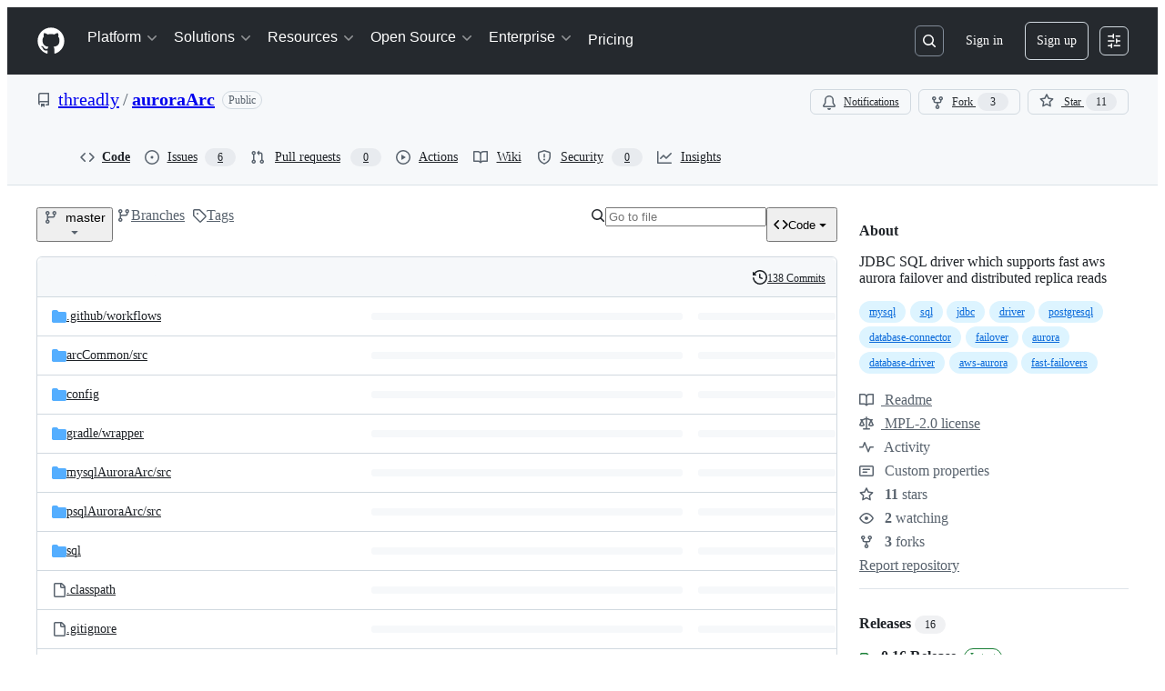

--- FILE ---
content_type: application/javascript
request_url: https://github.githubassets.com/assets/chunk-47657-e493adc53007.js
body_size: 25316
content:
"use strict";(globalThis.webpackChunk_github_ui_github_ui=globalThis.webpackChunk_github_ui_github_ui||[]).push([[8,3201,6315,9389,16902,19667,22225,28773,28970,31146,37415,38074,45338,47657,50531,57293,57431,58281,60229,65404,72560,73369,73560,73575,76413,83846,85243,90920,91472,95721],{3972:(e,t,n)=>{n.d(t,{A:()=>eG});var a=n(74848),r=n(16522),i=n(96540),o=n(5205),s=n(60971),l=n(49086),c=n(13107),d=n(26410),u=n(37272),m=n(79739),h=n(93753),p=n(53552),f=n(78314),g=n(35898),x=n(59672),_=n(75202),w=n(66108),y=n(39467),b=n(96459),j=n(96379),N=n(38621),C=n(21373),A=n(94236),S=n(26108),I=n(5524),k=n(10095),P=n(79059),B=n(83025),T=n(67941),R=n(34424),L=n(41617),O=n(53627),E=n(69726),D=n(19579),$=n(76720);function F(e){let t,n,o,s,l,c,d,u,m,h,g,_,w,y,b,C,S,I,k,P,L,F,V,q,Q,X,Y,K=(0,r.c)(114),{initialFiles:Z,shouldRecommendReadme:J,isPersonalRepo:ee}=e,[et,en]=(0,i.useState)(Z);K[0]!==et?(t=et?.find(G),K[0]=et,K[1]=t):t=K[1];let ea=t;K[2]!==et?(n=et?.find(W),K[2]=et,K[3]=n):n=K[3];let er=n;K[4]!==et?(o=et??[],K[4]=et,K[5]=o):o=K[5],K[6]!==o?(s=o.filter(z),K[6]=o,K[7]=s):s=K[7];let ei=s;K[8]!==et?(l=et?.find(H),K[8]=et,K[9]=l):l=K[9];let eo=l;K[10]!==et?(c=et?.find(M),K[10]=et,K[11]=c):c=K[11];let es=c,el="readme-ov-file";ea||J||(er?el="coc-ov-file":es?el="contributing-ov-file":ei.length>0&&ei[0]?el=`${ei[0].tabName}-1-ov-file`:eo&&(el="security-ov-file"));let[ec,ed]=(0,i.useState)(el),eu=(0,i.useRef)(null),em=(0,f.t)(),{refInfo:eh}=(0,p.eu)();K[12]!==Z||K[13]!==eh.name||K[14]!==em?(d=()=>{let e=async()=>{let e=(0,x.IO9)({repo:em,action:"overview-files",commitish:eh.name}),t=await (0,j.lS)(e,{method:"GET"});t.ok&&en((await t.json()).files??[])};Z?.some(U)&&e()},u=[em,eh.name,Z],K[12]=Z,K[13]=eh.name,K[14]=em,K[15]=d,K[16]=u):(d=K[15],u=K[16]),(0,i.useEffect)(d,u),K[17]!==er||K[18]!==es||K[19]!==ei||K[20]!==ea||K[21]!==eo||K[22]!==J?(m=()=>{let e=[];if((ea||J)&&e.push("readme-ov-file"),er&&e.push("coc-ov-file"),es&&e.push("contributing-ov-file"),ei.length)for(let[t,n]of ei.entries())e.push(`${n.tabName}-${t+1}-ov-file`);return eo&&e.push("security-ov-file"),e},K[17]=er,K[18]=es,K[19]=ei,K[20]=ea,K[21]=eo,K[22]=J,K[23]=m):m=K[23];let ep=m,ef=(0,i.useRef)(null),eg=(0,i.useRef)(null),ex=(0,i.useRef)(null),ev=(0,i.useRef)(null);K[24]!==ep?(h=()=>{let e=window.location.hash.replace("#",""),t=ep();if(e&&t.includes(e)){let t=`${window.location.protocol}//${window.location.host}${window.location.pathname}?tab=${e}#readme`;(0,O.bj)(t),ed(e)}else{let e=new URLSearchParams(window.location.search).get("tab");e&&t.includes(e)&&ed(e)}window.requestAnimationFrame(()=>{eu.current&&"#readme"===window.location.hash&&(eu.current.scrollIntoView(),"readme-ov-file"===e&&ef.current?ef.current.focus():"coc-ov-file"===e&&ev.current?ev.current.focus():"contributing-ov-file"===e&&eg.current?eg.current.focus():"security-ov-file"===e&&ex.current&&ex.current.focus())})},K[24]=ep,K[25]=h):h=K[25];let e_=h;K[26]!==e_?(g=()=>(e_(),window.addEventListener("hashchange",e_),()=>{window.removeEventListener("hashchange",e_)}),_=[e_],K[26]=e_,K[27]=g,K[28]=_):(g=K[27],_=K[28]),(0,i.useEffect)(g,_),K[29]!==ec?(w=(e,t)=>{if(e.preventDefault(),ec===t)return;ed(t);let n=`${window.location.protocol}//${window.location.host}${window.location.pathname}?tab=${t}`;(0,O.bj)(n)},K[29]=ec,K[30]=w):w=K[30];let ew=w;if(!ea&&!er&&!ei.length&&!eo&&!J&&!es)return null;if(K[31]!==er||K[32]!==es||K[33]!==ee||K[34]!==ei||K[35]!==ew||K[36]!==ea||K[37]!==eh.canEdit||K[38]!==eh.name||K[39]!==em||K[40]!==eo||K[41]!==ec||K[42]!==J){let e,t,n,r,i,o;y=void 0,K[53]!==ec?(e=(e,t)=>`${e.tabName}-${t+1}-ov-file`===ec,K[53]=ec,K[54]=e):e=K[54];let s=ei.find(e);if("readme-ov-file"===ec){if(ea)y=ea;else if(J){let e,t,n,r,i,o;K[55]===Symbol.for("react.memo_cache_sentinel")?(e=(0,a.jsx)($.E.Visual,{children:(0,a.jsx)(N.BookIcon,{size:"medium"})}),t=(0,a.jsx)($.E.Heading,{children:"Add a README"}),K[55]=e,K[56]=t):(e=K[55],t=K[56]);let s=ee?"Add a README with an overview of your project.":"Help people interested in this repository understand your project.";K[57]!==s?(n=(0,a.jsx)($.E.Description,{children:s}),K[57]=s,K[58]=n):n=K[58],K[59]!==eh.name||K[60]!==em?(r=(0,x.IO9)({repo:em,path:void 0,commitish:eh.name,action:"new"}),K[59]=eh.name,K[60]=em,K[61]=r):r=K[61];let l=`${r}?filename=README.md`;K[62]!==l?(i=(0,a.jsx)($.E.PrimaryAction,{href:l,children:"Add a README"}),K[62]=l,K[63]=i):i=K[63],K[64]!==n||K[65]!==i?(o=(0,a.jsxs)($.E,{children:[e,t,n,i]}),K[64]=n,K[65]=i,K[66]=o):o=K[66],Y=o}}else"coc-ov-file"===ec&&er?y=er:"contributing-ov-file"===ec&&es?y=es:s?y=s:eo&&(y=eo);if(y&&y.path)if(y.loaded){let e;K[68]!==ec?(e=()=>{let e=`${window.location.protocol}//${window.location.host}${window.location.pathname}?tab=${ec}${window.location.hash}`;(0,O.bj)(e)},K[68]=ec,K[69]=e):e=K[69],Y=(0,a.jsx)(R.e,{errorMessage:y.errorMessage,onAnchorClick:e,path:y.path,richText:y.richText,stickyHeaderHeight:50,timedOut:y.timedOut})}else{let e;K[67]===Symbol.for("react.memo_cache_sentinel")?(e=(0,a.jsx)("div",{className:"OverviewRepoFiles-module__Box--wWkNn",children:(0,a.jsx)(E.A,{})}),K[67]=e):e=K[67],Y=e}F="OverviewRepoFiles-module__Box_1--yBtNT",P=eu,L="OverviewRepoFiles-module__Box_2--w5aD8",b=!0,C="https://schema.org/abstract",S="OverviewRepoFiles-module__Box_3--ELDBz",K[70]!==ew||K[71]!==ea||K[72]!==ec||K[73]!==J?(t=(ea||J)&&(0,a.jsx)(D.O.Item,{icon:N.BookIcon,ref:ef,"aria-current":"readme-ov-file"===ec?"page":void 0,onSelect:e=>ew(e,"readme-ov-file"),children:ea?.tabName||"README"}),K[70]=ew,K[71]=ea,K[72]=ec,K[73]=J,K[74]=t):t=K[74],K[75]!==er||K[76]!==ew||K[77]!==ec?(n=er&&(0,a.jsx)(D.O.Item,{icon:N.CodeOfConductIcon,ref:ev,"aria-current":"coc-ov-file"===ec?"page":void 0,onSelect:e=>ew(e,"coc-ov-file"),children:er?.tabName||"Code of conduct"}),K[75]=er,K[76]=ew,K[77]=ec,K[78]=n):n=K[78],K[79]!==es||K[80]!==ew||K[81]!==ec?(r=es&&(0,a.jsx)(D.O.Item,{icon:N.PeopleIcon,ref:eg,"aria-current":"contributing-ov-file"===ec?"page":void 0,onSelect:e=>ew(e,"contributing-ov-file"),children:es?.tabName||"Contributing"}),K[79]=es,K[80]=ew,K[81]=ec,K[82]=r):r=K[82],K[83]!==ei||K[84]!==ew||K[85]!==ec?(i=ei.length?ei.map((e,t)=>{let n=`${e.tabName}-${t+1}-ov-file`;return(0,a.jsx)(D.O.Item,{icon:N.LawIcon,"aria-current":ec===n?"page":void 0,onSelect:e=>ew(e,n),children:e.tabName?.toLowerCase()!=="license"?`${e.tabName} license`:"License"},e.path)}):null,K[83]=ei,K[84]=ew,K[85]=ec,K[86]=i):i=K[86],K[87]!==ew||K[88]!==eo||K[89]!==ec?(o=eo&&(0,a.jsx)(D.O.Item,{icon:N.LawIcon,ref:ex,"aria-current":"security-ov-file"===ec?"page":void 0,onSelect:e=>ew(e,"security-ov-file"),children:eo?.tabName||"Security policy"}),K[87]=ew,K[88]=eo,K[89]=ec,K[90]=o):o=K[90],K[91]!==t||K[92]!==n||K[93]!==r||K[94]!==i||K[95]!==o?(I=(0,a.jsxs)(D.O,{"aria-label":"Repository files",className:"OverviewRepoFiles-module__UnderlineNav--uKbU6",children:[t,n,r,i,o]}),K[91]=t,K[92]=n,K[93]=r,K[94]=i,K[95]=o,K[96]=I):I=K[96],k=eh.canEdit&&y&&(0,a.jsx)(B.l,{editPath:(0,x.Nyd)({owner:em.ownerLogin,repo:y.repoName,commitish:y.refName,filePath:y.path}),editTooltip:"Edit file",customSx:{mr:2,height:"28px"}}),K[31]=er,K[32]=es,K[33]=ee,K[34]=ei,K[35]=ew,K[36]=ea,K[37]=eh.canEdit,K[38]=eh.name,K[39]=em,K[40]=eo,K[41]=ec,K[42]=J,K[43]=y,K[44]=b,K[45]=C,K[46]=S,K[47]=I,K[48]=k,K[49]=P,K[50]=L,K[51]=F,K[52]=Y}else y=K[43],b=K[44],C=K[45],S=K[46],I=K[47],k=K[48],P=K[49],L=K[50],F=K[51],Y=K[52];return K[97]!==y?(V=y?.headerInfo?.toc&&y?.headerInfo?.toc?.length>=2&&(0,a.jsxs)(A.W,{children:[(0,a.jsx)(A.W.Button,{icon:N.ListUnorderedIcon,variant:"invisible","aria-label":"Outline",className:"OverviewRepoFiles-module__ActionMenu_Button--BfRMS",children:"Outline"}),(0,a.jsx)(A.W.Overlay,{align:"end",className:"OverviewRepoFiles-module__ActionMenu_Overlay--CNMYp",children:(0,a.jsx)(T.A,{toc:y.headerInfo.toc})})]}),K[97]=y,K[98]=V):V=K[98],K[99]!==b||K[100]!==C||K[101]!==S||K[102]!==I||K[103]!==k||K[104]!==V?(q=(0,a.jsxs)("div",{itemScope:b,itemType:C,className:S,children:[I,k,V]}),K[99]=b,K[100]=C,K[101]=S,K[102]=I,K[103]=k,K[104]=V,K[105]=q):q=K[105],K[106]!==Y||K[107]!==P||K[108]!==L||K[109]!==q?(Q=(0,a.jsxs)("div",{ref:P,className:L,children:[q,Y]}),K[106]=Y,K[107]=P,K[108]=L,K[109]=q,K[110]=Q):Q=K[110],K[111]!==F||K[112]!==Q?(X=(0,a.jsx)("div",{className:F,children:Q}),K[111]=F,K[112]=Q,K[113]=X):X=K[113],X}function U(e){return!e.loaded}function M(e){return e.preferredFileType===L.fP.CONTRIBUTING}function H(e){return e.preferredFileType===L.fP.SECURITY}function z(e){return e.preferredFileType===L.fP.LICENSE}function W(e){return e.preferredFileType===L.fP.CODE_OF_CONDUCT}function G(e){return e.preferredFileType===L.fP.README}try{F.displayName||(F.displayName="OverviewFiles")}catch{}var V=n(68874),q=n(40235),Q=n(72511),X=n(73077);function Y(e){let t,n,o,s,l,c=(0,r.c)(12),{repo:d}=e;c[0]===Symbol.for("react.memo_cache_sentinel")?(t=[],c[0]=t):t=c[0];let[u,m]=(0,i.useState)(t),[h,p]=(0,i.useState)();c[1]!==d.name||c[2]!==d.ownerLogin?(n=async()=>{let e=await (0,j.lS)(`/${d.ownerLogin}/${d.name}/recently-touched-branches`);if(e.ok){let t=await e.json();t.channel&&p(t.channel),m(t.branches??[])}},c[1]=d.name,c[2]=d.ownerLogin,c[3]=n):n=c[3];let f=n;return(c[4]!==f?(o=()=>{f()},s=[f],c[4]=f,c[5]=o,c[6]=s):(o=c[5],s=c[6]),(0,i.useEffect)(o,s),h)?(c[7]!==h||c[8]!==u||c[9]!==f||c[10]!==d?(l=(0,a.jsx)(K,{branches:u,channel:h,fetchRecentlyTouchedBranches:f,repo:d}),c[7]=h,c[8]=u,c[9]=f,c[10]=d,c[11]=l):l=c[11],l):null}function K(e){let t,n,o,s=(0,r.c)(9),{branches:l,channel:c,fetchRecentlyTouchedBranches:d,repo:u}=e,m=(0,i.useRef)(null);s[0]!==d?(t=()=>{null!==m.current&&window.clearTimeout(m.current),m.current=window.setTimeout(()=>{d()},500)},s[0]=d,s[1]=t):t=s[1];let h=t;if((0,q.x)(c,h),!l)return null;if(s[2]!==l||s[3]!==u){let e;s[5]!==u?(e=(e,t)=>(0,a.jsxs)(Q.A,{variant:"warning",className:"RecentlyTouchedBranches-module__Flash--VrltC",children:[(0,a.jsxs)("div",{className:"RecentlyTouchedBranches-module__Box--tkx7A",children:[(0,a.jsx)(k.A,{icon:N.GitBranchIcon,className:"RecentlyTouchedBranches-module__Octicon--vAunX"}),(0,a.jsxs)(w.N,{to:(0,x.WJ9)({owner:e.repoOwner,repo:e.repoName,branch:e.branchName}),reloadDocument:!0,className:"text-bold",children:[u.ownerLogin!==e.repoOwner?`${e.repoOwner}:`:"",e.branchName]}),` had recent pushes ${(0,V.V)(new Date(e.date))}`]}),(0,a.jsx)(X.z,{href:e.comparePath,variant:"primary",children:"Compare & pull request"})]},e.branchName+t),s[5]=u,s[6]=e):e=s[6],n=l.map(e),s[2]=l,s[3]=u,s[4]=n}else n=s[4];return s[7]!==n?(o=(0,a.jsx)(a.Fragment,{children:n}),s[7]=n,s[8]=o):o=s[8],o}try{Y.displayName||(Y.displayName="RecentlyTouchedBranches")}catch{}try{K.displayName||(K.displayName="RecentlyTouchedBranchesInner")}catch{}var Z=n(84268),J=n(26607),ee=n(10436);function et(e){let t,n,i,o,s,l,c,d,u,m,h,p,g,_,w=(0,r.c)(42),{interactionLimitBanner:y}=e,b=(0,f.t)();if(y.usersHaveAccess)t="Users that have recently created their account will be unable to interact with the repository.";else if(y.contributorsHaveAccess){let e,n,r;w[0]!==b?(e=(0,x.e87)(b),w[0]=b,w[1]=e):e=w[1],w[2]!==e?(n=(0,a.jsx)(Z.A,{inline:!0,href:e,children:"committed"}),w[2]=e,w[3]=n):n=w[3],w[4]!==b.defaultBranch||w[5]!==n?(r=(0,a.jsxs)(a.Fragment,{children:["Users that have not previously"," ",n," ","to the ",b.defaultBranch," branch of this repository will be unable to interact with the repository."]}),w[4]=b.defaultBranch,w[5]=n,w[6]=r):r=w[6],t=r}else{let e,n;w[7]!==b?(e=(0,x.H1o)(b),w[7]=b,w[8]=e):e=w[8],w[9]!==e?(n=(0,a.jsxs)(a.Fragment,{children:["Users that are not"," ",(0,a.jsx)(Z.A,{inline:!0,href:e,children:"collaborators"})," ","will not be able to interact with the repository."]}),w[9]=e,w[10]=n):n=w[10],t=n}w[11]===Symbol.for("react.memo_cache_sentinel")?(n=(0,a.jsx)(ee.m4,{icon:N.ClockIcon,className:"InterractionLimitsBanner-module__Octicon--ABDCD"}),w[11]=n):n=w[11],w[12]!==y.limitTitle?(i=(0,a.jsx)("span",{children:y.limitTitle}),w[12]=y.limitTitle,w[13]=i):i=w[13];let A=`${y.currentExpiry} remaining`;return w[14]!==A?(o=(0,a.jsx)(J.A,{variant:"success",className:"InterractionLimitsBanner-module__Label--A0yI0",children:A}),w[14]=A,w[15]=o):o=w[15],w[16]!==i||w[17]!==o?(s=(0,a.jsxs)("div",{children:[n,i,o]}),w[16]=i,w[17]=o,w[18]=s):s=w[18],w[19]!==t?(l=(0,a.jsx)("div",{className:"InterractionLimitsBanner-module__Box--ErgdI",children:(0,a.jsx)("span",{children:t})}),w[19]=t,w[20]=l):l=w[20],w[21]===Symbol.for("react.memo_cache_sentinel")?(c=(0,a.jsx)(en,{userRole:"New users",access:!1}),w[21]=c):c=w[21],w[22]!==y.usersHaveAccess?(d=(0,a.jsx)(en,{userRole:"Users",access:y.usersHaveAccess}),w[22]=y.usersHaveAccess,w[23]=d):d=w[23],w[24]!==y.contributorsHaveAccess?(u=(0,a.jsx)(en,{userRole:"Contributors",access:y.contributorsHaveAccess}),w[24]=y.contributorsHaveAccess,w[25]=u):u=w[25],w[26]===Symbol.for("react.memo_cache_sentinel")?(m=(0,a.jsx)(en,{userRole:"Collaborators",access:!0}),w[26]=m):m=w[26],w[27]!==y.inOrganization?(h=y.inOrganization&&(0,a.jsx)(en,{userRole:"Organization members",access:!0}),w[27]=y.inOrganization,w[28]=h):h=w[28],w[29]!==h||w[30]!==d||w[31]!==u?(p=(0,a.jsxs)("div",{className:"InterractionLimitsBanner-module__Box_1--IsqNs",children:[c,d,u,m,h]}),w[29]=h,w[30]=d,w[31]=u,w[32]=p):p=w[32],w[33]!==y.adminLink||w[34]!==y.adminText||w[35]!==y.disablePath?(g=y.adminText&&y.adminLink&&y.disablePath&&(0,a.jsxs)("div",{className:"InterractionLimitsBanner-module__Box_2--lEg0v",children:[(0,a.jsx)(C.Q,{onClick:async()=>{let e=new FormData;e.append("interaction_setting","NO_LIMIT"),e.append("_method","put"),y.disablePath&&await (0,j.DI)(y.disablePath,{body:e,method:"POST",redirect:"manual"}),window.location.reload()},children:"Disable"}),(0,a.jsxs)("div",{className:"InterractionLimitsBanner-module__Box_3--fpaC2",children:["\xa0or view\xa0",(0,a.jsx)(Z.A,{inline:!0,href:y.adminLink,children:y.adminText})]})]}),w[33]=y.adminLink,w[34]=y.adminText,w[35]=y.disablePath,w[36]=g):g=w[36],w[37]!==p||w[38]!==g||w[39]!==s||w[40]!==l?(_=(0,a.jsxs)(Q.A,{children:[s,l,p,g]}),w[37]=p,w[38]=g,w[39]=s,w[40]=l,w[41]=_):_=w[41],_}function en(e){let t,n,i,o=(0,r.c)(8),{userRole:s,access:l}=e,c=l?N.CheckIcon:N.XIcon,d=l?"success.fg":"danger.fg";return o[0]!==d?(t={path:{color:d}},o[0]=d,o[1]=t):t=o[1],o[2]!==c||o[3]!==t?(n=(0,a.jsx)(ee.m4,{icon:c,sx:t}),o[2]=c,o[3]=t,o[4]=n):n=o[4],o[5]!==n||o[6]!==s?(i=(0,a.jsxs)("div",{className:"InterractionLimitsBanner-module__Box_4--iUgQq",children:[n,s]}),o[5]=n,o[6]=s,o[7]=i):i=o[7],i}try{et.displayName||(et.displayName="InterractionLimitsBanner")}catch{}try{en.displayName||(en.displayName="RoleInteractionIndicator")}catch{}var ea=n(41461),er=n(12683);function ei(e){let t,n,i,o,s,l,c=(0,r.c)(16),{inviterName:d}=e,{ownerLogin:u,name:m}=(0,f.t)();return c[0]!==d?(t=(0,x.p3r)({owner:d}),c[0]=d,c[1]=t):t=c[1],c[2]!==d?(n=(0,x.dCN)({owner:d}),c[2]=d,c[3]=n):n=c[3],c[4]!==d||c[5]!==t||c[6]!==n?(i=(0,a.jsxs)("div",{className:"PendingInvitationBanner-module__Box_1--NNnmi",children:[(0,a.jsxs)(Z.A,{href:t,"data-hovercard-url":n,className:"PendingInvitationBanner-module__Link--VfrOb",children:["@",d]}),"\xa0has invited you to collaborate on this repository"]}),c[4]=d,c[5]=t,c[6]=n,c[7]=i):i=c[7],c[8]!==m||c[9]!==u?(o=(0,x.Gy_)({owner:u,repo:m}),c[8]=m,c[9]=u,c[10]=o):o=c[10],c[11]!==o?(s=(0,a.jsx)(a.Fragment,{children:(0,a.jsx)(er.z9,{href:o,sx:ea.E,children:"View invitation"})}),c[11]=o,c[12]=s):s=c[12],c[13]!==i||c[14]!==s?(l=(0,a.jsx)(Q.A,{children:(0,a.jsxs)("div",{className:"PendingInvitationBanner-module__Box--tKvkz",children:[i,s]})}),c[13]=i,c[14]=s,c[15]=l):l=c[15],l}try{ei.displayName||(ei.displayName="PendingInvitationBanner")}catch{}var eo=n(11529),es=n(11680);function el(e){let t,n,o,s,l,c,d,u,m,h,_=(0,r.c)(30),{helpUrl:w}=e,[y,b]=(0,i.useState)(!1),{refInfo:C}=(0,p.eu)(),A=(0,f.t)(),S=`${w}/repositories/configuring-branches-and-merges-in-your-repository/managing-rulesets/about-rulesets`,I=(0,g.i)();_[0]!==I||_[1]!==A.id?(t=()=>{if(!I)return;let e=(0,x.jMU)({login:I.login}),t=new FormData;t.append("_method","delete"),t.append("repository_id",A.id.toString()),t.append("notice_name","sculk_protect_this_branch"),(0,j.DI)(e,{method:"POST",body:t}),b(!0)},_[0]=I,_[1]=A.id,_[2]=t):t=_[2];let k=t,{isServer:P}=(0,eo.V)();_[3]!==P||_[4]!==A?(n=ec("click_to_learn_more_about_rulesets","ref_cta:learn_more_about_rulesets",A,P),_[3]=P,_[4]=A,_[5]=n):n=_[5];let B=n;_[6]!==P||_[7]!==A?(o=ec("click_to_add_a_rule","ref_cta:protect_this_branch",A,P),_[6]=P,_[7]=A,_[8]=o):o=_[8];let T=o;_[9]!==P||_[10]!==A?(s=ec("click_to_dismiss","ref_cta:dismiss",A,P),_[9]=P,_[10]=A,_[11]=s):s=_[11];let R=s;_[12]!==A.name||_[13]!==A.ownerLogin?(l=(0,x.cmy)({owner:A.ownerLogin,repo:A.name}),_[12]=A.name,_[13]=A.ownerLogin,_[14]=l):l=_[14];let L=l;if(y)return null;_[15]===Symbol.for("react.memo_cache_sentinel")?(c=(0,a.jsx)(N.GitBranchIcon,{}),_[15]=c):c=_[15];let O=`Your ${C.name} branch isn't protected`;return _[16]!==S||_[17]!==B?(d=(0,a.jsxs)("span",{children:["Protect this branch from force pushing or deletion, or require status checks before merging.\xa0",(0,a.jsx)(Z.A,{inline:!0,href:S,"data-analytics-event":B,children:"View documentation."})]}),_[16]=S,_[17]=B,_[18]=d):d=_[18],_[19]!==T||_[20]!==L?(u=(0,a.jsx)(es.l.PrimaryAction,{as:"a",href:L,"data-analytics-event":T,children:"Protect this branch"}),_[19]=T,_[20]=L,_[21]=u):u=_[21],_[22]!==R||_[23]!==k?(m=(0,a.jsx)(es.l.SecondaryAction,{onClick:k,"data-analytics-event":R,children:"Dismiss"}),_[22]=R,_[23]=k,_[24]=m):m=_[24],_[25]!==m||_[26]!==O||_[27]!==d||_[28]!==u?(h=(0,a.jsx)(es.l,{icon:c,title:O,description:d,primaryAction:u,secondaryAction:m}),_[25]=m,_[26]=O,_[27]=d,_[28]=u,_[29]=h):h=_[29],h}function ec(e,t,n,a){return JSON.stringify({category:"Suggestions",action:e,label:`ref_page:${a?`https://github.com${(0,x.Do2)(n)}`:window.location};${t};ref_loc:repo files listing;`})}try{el.displayName||(el.displayName="ProtectBranchBanner")}catch{}var ed=n(6665);function eu(e){let t,n,i,o,s=(0,r.c)(9),{actionSlug:l,actionId:c}=e,{sendMarketplaceActionEvent:d}=(0,ed.T)();return s[0]===Symbol.for("react.memo_cache_sentinel")?(t=(0,a.jsxs)("div",{className:"UseActionBanner-module__Box_1--wBlwb",children:[(0,a.jsxs)("div",{className:"UseActionBanner-module__Box_2--vFEpH",children:[(0,a.jsx)(k.A,{icon:N.PlayIcon,size:"small"}),(0,a.jsx)("span",{className:"UseActionBanner-module__Text--GdzO7",children:"Use this GitHub action with your project"})]}),(0,a.jsx)("span",{className:"UseActionBanner-module__Text_1--o7o3B",children:"Add this Action to an existing workflow or create a new one"})]}),s[0]=t):t=s[0],s[1]!==l?(n=(0,x.xwZ)({slug:l}),s[1]=l,s[2]=n):n=s[2],s[3]!==c||s[4]!==d?(i=()=>d("MARKETPLACE.ACTION.CLICK",{repository_action_id:c,source_url:`${window.location}`,location:"files#overview"}),s[3]=c,s[4]=d,s[5]=i):i=s[5],s[6]!==n||s[7]!==i?(o=(0,a.jsx)(Q.A,{children:(0,a.jsxs)("div",{className:"UseActionBanner-module__Box--NBtRV",children:[t,(0,a.jsx)(er.z9,{href:n,sx:ea.E,onClick:i,children:"View on Marketplace"})]})}),s[6]=n,s[7]=i,s[8]=o):o=s[8],o}try{eu.displayName||(eu.displayName="UseActionBanner")}catch{}var em=n(57387);let eh="ImmutableActionsMigrationDialog-module__Text--zv4Fp",ep="ImmutableActionsMigrationDialog-module__Box--uyMWK",ef="ImmutableActionsMigrationDialog-module__Octicon--bUOOT";var eg=n(34164);function ex(e){let t,n,o,s,l,c,d,u,m,h,p,f,g,x,_,w,y,b,A,I,P,B,T,R,L,O=(0,r.c)(56),{repoName:E,releaseTags:D,nonSemverTags:$,migratePath:F,setMigrationDialogOpen:U,setHasUnmigratableTagsDialogOpen:M,setMigrationStatus:H}=e,z=(0,i.useRef)(null),W=D.length-$.length,[G,V]=(0,i.useState)(null),[q,X]=(0,i.useState)(0);O[0]!==q?(t=()=>{q>3&&window.location.reload()},n=[q],O[0]=q,O[1]=t,O[2]=n):(t=O[1],n=O[2]),(0,i.useEffect)(t,n),O[3]!==F||O[4]!==U||O[5]!==H?(o=async function(){let e=new FormData;(await (0,j.DI)(F,{method:"POST",body:e})).ok?(H("in_progress"),U(!1)):(V("Failed to start migration, please try again. If this error persists, please ensure you are authenticated with the organization that owns this repository."),X(ev))},O[3]=F,O[4]=U,O[5]=H,O[6]=o):o=O[6];let Y=o;return O[7]!==U?(s=()=>{U(!1),V(null)},O[7]=U,O[8]=s):s=O[8],O[9]!==$.length||O[10]!==M||O[11]!==U?(l=$.length>0&&(0,a.jsx)(S.K,{icon:N.ArrowLeftIcon,size:"small",className:(0,eg.$)("mr-2","ImmutableActionsMigrationDialog-module__IconButton--CR8dJ"),"aria-labelledby":"back",variant:"invisible","data-testid":"ia-migration-back",onClick:()=>{U(!1),M(!0),V(null)}}),O[9]=$.length,O[10]=M,O[11]=U,O[12]=l):l=O[12],O[13]===Symbol.for("react.memo_cache_sentinel")?(c=(0,a.jsx)("span",{"data-testid":"ia-migration-title",className:eh,children:"Create immutable action"}),O[13]=c):c=O[13],O[14]!==l?(d=(0,a.jsxs)("div",{className:"d-flex",children:[l,c]}),O[14]=l,O[15]=d):d=O[15],O[16]!==Y||O[17]!==U?(u=()=>(0,a.jsxs)(em.l.Footer,{children:[(0,a.jsx)(Z.A,{href:"https://docs.github.com/actions",className:"ImmutableActionsMigrationDialog-module__Link--cH13D",children:"Learn more"}),(0,a.jsx)(C.Q,{type:"button",onClick:()=>U(!1),children:"Cancel"}),(0,a.jsx)(C.Q,{type:"submit",variant:"primary",onClick:Y,"data-testid":"ia-migration-button-dialog",children:"Create immutable action"})]}),O[16]=Y,O[17]=U,O[18]=u):u=O[18],O[19]!==G?(m=G&&(0,a.jsx)(Q.A,{variant:"danger",className:"mb-3",children:G}),O[19]=G,O[20]=m):m=O[20],O[21]===Symbol.for("react.memo_cache_sentinel")?(h={margin:"auto",justifyContent:"center"},O[21]=h):h=O[21],O[22]===Symbol.for("react.memo_cache_sentinel")?(p=(0,a.jsx)(k.A,{icon:N.TagIcon,size:16,className:(0,eg.$)("mr-1",ef)}),O[22]=p):p=O[22],O[23]!==W?(f=e_("tag",W),O[23]=W,O[24]=f):f=O[24],O[25]!==f?(g=(0,a.jsxs)("div",{className:ep,children:[p,f]}),O[25]=f,O[26]=g):g=O[26],O[27]===Symbol.for("react.memo_cache_sentinel")?(x=(0,a.jsx)(k.A,{icon:N.ArrowRightIcon,size:16,className:(0,eg.$)("mx-2",eh)}),O[27]=x):x=O[27],O[28]===Symbol.for("react.memo_cache_sentinel")?(_=(0,a.jsx)(k.A,{icon:N.PackageIcon,size:16,className:(0,eg.$)("mr-1",ef)}),O[28]=_):_=O[28],O[29]!==W?(w=e_("version",W),O[29]=W,O[30]=w):w=O[30],O[31]!==w?(y=(0,a.jsxs)("div",{className:ep,children:[_,w]}),O[31]=w,O[32]=y):y=O[32],O[33]!==g||O[34]!==y?(b=(0,a.jsxs)("div",{className:"d-flex my-2",style:h,children:[g,x,y]}),O[33]=g,O[34]=y,O[35]=b):b=O[35],O[36]!==W||O[37]!==D.length?(A=(0,a.jsxs)("strong",{children:[W," out of ",D.length," tags"]}),O[36]=W,O[37]=D.length,O[38]=A):A=O[38],O[39]!==E?(I=(0,a.jsx)("strong",{children:E}),O[39]=E,O[40]=I):I=O[40],O[41]!==A||O[42]!==I?(P=(0,a.jsxs)("p",{children:[A," ","from ",I," will be recreated as immutable package versions."]}),O[41]=A,O[42]=I,O[43]=P):P=O[43],O[44]===Symbol.for("react.memo_cache_sentinel")?(B=(0,a.jsx)("p",{children:"After this process you can activate your package, at which point references to semantic versions of your action will be resolved from immutable package versions rather than git references. Non-semantic version references to your action will continue to be resolved from git references."}),O[44]=B):B=O[44],O[45]!==P?(T=(0,a.jsxs)("div",{children:[P,B]}),O[45]=P,O[46]=T):T=O[46],O[47]!==b||O[48]!==T||O[49]!==m?(R=(0,a.jsxs)("div",{"data-testid":"inner",children:[m,b,T]}),O[47]=b,O[48]=T,O[49]=m,O[50]=R):R=O[50],O[51]!==R||O[52]!==s||O[53]!==d||O[54]!==u?(L=(0,a.jsx)(em.l,{returnFocusRef:z,onClose:s,width:"large","aria-labelledby":"header",title:d,renderFooter:u,children:R}),O[51]=R,O[52]=s,O[53]=d,O[54]=u,O[55]=L):L=O[55],L}function ev(e){return e+1}function e_(e,t){return`${t} ${e}${t>1?"s":""}`}try{ex.displayName||(ex.displayName="ImmutableActionsMigrationDialog")}catch{}function ew(e){var t;let n,o,s,l,c,d,u,m,h,p=(0,r.c)(23),{releaseTags:f,nonSemverTags:g,setMigrationDialogOpen:x,setHasUnmigratableTagsDialogOpen:_}=e,w=(0,i.useRef)(null);return p[0]!==_?(n=()=>_(!1),p[0]=_,p[1]=n):n=p[1],p[2]===Symbol.for("react.memo_cache_sentinel")?(o=(0,a.jsx)("div",{"data-testid":"ia-unmigratable-tags-title",children:"Non-semantic version tags found"}),p[2]=o):o=p[2],p[3]!==_||p[4]!==x?(s=()=>(0,a.jsxs)(em.l.Footer,{children:[(0,a.jsx)(C.Q,{type:"button",onClick:()=>_(!1),children:"Cancel"}),(0,a.jsx)(C.Q,{type:"button",variant:"primary",onClick:()=>{_(!1),x(!0)},children:"Continue anyways"})]}),p[3]=_,p[4]=x,p[5]=s):s=p[5],p[6]!==g.length||p[7]!==f?(l=g.length>0&&(0,a.jsxs)("p",{children:[(0,a.jsxs)("strong",{children:[g.length," out of ",f.length," ",(t=f.length,`tag${t>1?"s":""}`)]})," ","cannot be recreated because they did not follow semantic versioning at the time of their release. To include these tags, re-release these versions following semantic versioning. You can still continue with the migration process without re-releasing these versions, but they will not be recreated as immutable package versions."]}),p[6]=g.length,p[7]=f,p[8]=l):l=p[8],p[9]!==g.length?(c=g.length>100&&(0,a.jsxs)("p",{children:["Only the first ",100," invalid tags are listed."]}),p[9]=g.length,p[10]=c):c=p[10],p[11]!==l||p[12]!==c?(d=(0,a.jsxs)("div",{className:"mb-2",children:[l,c]}),p[11]=l,p[12]=c,p[13]=d):d=p[13],p[14]!==g?(u=g.length>0&&(0,a.jsx)("div",{children:(0,a.jsx)("ul",{className:"list-style-none",children:g.slice(0,100).map(ey)})}),p[14]=g,p[15]=u):u=p[15],p[16]!==d||p[17]!==u?(m=(0,a.jsxs)("div",{children:[d,u]}),p[16]=d,p[17]=u,p[18]=m):m=p[18],p[19]!==n||p[20]!==s||p[21]!==m?(h=(0,a.jsx)(em.l,{returnFocusRef:w,onClose:n,width:"large","aria-labelledby":"header",title:o,renderFooter:s,children:m}),p[19]=n,p[20]=s,p[21]=m,p[22]=h):h=p[22],h}function ey(e){return(0,a.jsxs)("li",{children:[(0,a.jsx)(k.A,{icon:N.XIcon,className:(0,eg.$)("mr-1","ImmutableActionsHasUnmigratableTagsDialog-module__Octicon--tVp13")}),e]},e)}try{ew.displayName||(ew.displayName="ImmutableActionsHasUnmigratableTagsDialog")}catch{}let eb=/^(?<major>0|[1-9]\d*)\.(?<minor>0|[1-9]\d*)\.(?<patch>0|[1-9]\d*)(?:-(?<prerelease>(?:0|[1-9]\d*|\d*[a-zA-Z-][0-9a-zA-Z-]*)(?:\.(?:0|[1-9]\d*|\d*[a-zA-Z-][0-9a-zA-Z-]*))*))?(?:\+(?<buildmetadata>[0-9a-zA-Z-]+(?:\.[0-9a-zA-Z-]+)*))?$/,ej="ImmutableActionsMigrationBanner-module__Box_1--QdG8G",eN="ImmutableActionsMigrationBanner-module__Box_2--UjHZH";function eC(e){let t,n,o,s,l,c,d,u,m,h=(0,r.c)(34),{releaseTags:p,initialMigrationStatus:g}=e,[_,w]=(0,i.useState)(!1),[y,b]=(0,i.useState)(!1),[j,N]=(0,i.useState)(g),A=(0,i.useRef)(null),S=(0,f.t)();h[0]!==S.name||h[1]!==S.ownerLogin?(t=(0,x.CF0)({owner:S.ownerLogin,repo:S.name}),h[0]=S.name,h[1]=S.ownerLogin,h[2]=t):t=h[2];let I=t;h[3]!==S.name||h[4]!==S.ownerLogin?(n=(0,x.wHS)({owner:S.ownerLogin,repo:S.name}),h[3]=S.name,h[4]=S.ownerLogin,h[5]=n):n=h[5];let k=n;h[6]!==p?(o=p.filter(eA),h[6]=p,h[7]=o):o=h[7];let P=o,B="failed"===j?"Immutable Action Migration Failed":"Make your GitHub Action Immutable",T="failed"===j?"One or more of your tags failed to be migrated to immutable action versions. You can try the migration again to migrate the remaining tags. ":"Upgrade to a newer, more secure, and more reliable way of releasing and referencing GitHub Actions by recreating your existing tags as immutable package versions. ",R="failed"===j?"Retry migration":"Create immutable action";return h[8]!==j||h[9]!==k?(s="in_progress"===j&&(0,a.jsxs)(a.Fragment,{children:[(0,a.jsx)("div",{className:ej,children:(0,a.jsx)("div",{className:eN,children:"Your Action is being migrated to an immutable package version."})}),(0,a.jsx)("div",{children:(0,a.jsx)(C.Q,{as:"a",href:k,"data-testid":"ia-migration-progress-button",children:"View progress"})})]}),h[8]=j,h[9]=k,h[10]=s):s=h[10],h[11]!==T||h[12]!==B||h[13]!==R||h[14]!==j||h[15]!==P?(l=(null===j||"failed"===j)&&(0,a.jsxs)(a.Fragment,{children:[(0,a.jsxs)("div",{className:ej,children:[(0,a.jsx)("div",{className:eN,children:(0,a.jsx)("span",{className:"ImmutableActionsMigrationBanner-module__Text--bXFFE",children:B})}),(0,a.jsxs)("span",{className:"ImmutableActionsMigrationBanner-module__Text_1--RCAr1",children:[T,(0,a.jsx)(Z.A,{inline:!0,target:"_blank",href:"https://docs.github.com/actions",children:"Learn more about immutable actions."})]})]}),(0,a.jsx)("div",{children:(0,a.jsx)(C.Q,{ref:A,"data-testid":"ia-migration-button-banner",onClick:()=>{P.length>0?b(!0):w(!0)},children:R})})]}),h[11]=T,h[12]=B,h[13]=R,h[14]=j,h[15]=P,h[16]=l):l=h[16],h[17]!==s||h[18]!==l?(c=(0,a.jsxs)("div",{className:"ImmutableActionsMigrationBanner-module__Box--EKkhY",children:[s,l]}),h[17]=s,h[18]=l,h[19]=c):c=h[19],h[20]!==y||h[21]!==P||h[22]!==p?(d=y&&(0,a.jsx)(ew,{releaseTags:p,nonSemverTags:P,setMigrationDialogOpen:w,setHasUnmigratableTagsDialogOpen:b}),h[20]=y,h[21]=P,h[22]=p,h[23]=d):d=h[23],h[24]!==_||h[25]!==I||h[26]!==P||h[27]!==p||h[28]!==S.name?(u=_&&(0,a.jsx)(ex,{repoName:S.name,releaseTags:p,nonSemverTags:P,migratePath:I,setMigrationDialogOpen:w,setHasUnmigratableTagsDialogOpen:b,setMigrationStatus:N}),h[24]=_,h[25]=I,h[26]=P,h[27]=p,h[28]=S.name,h[29]=u):u=h[29],h[30]!==c||h[31]!==d||h[32]!==u?(m=(0,a.jsxs)(Q.A,{children:[c,d,u]}),h[30]=c,h[31]=d,h[32]=u,h[33]=m):m=h[33],m}function eA(e){let t;return t=e.replace(/^v/,""),!eb.test(t)}try{eC.displayName||(eC.displayName="ImmutableActionsMigrationBanner")}catch{}let eS={vite:"Vite app",astro:"Astro app",nextjs:"Next.js app",gatsby:"Gatsby site",nuxtjs:"Nuxt.js app",eleventy:"Eleventy site"};function eI(e){let t,n,o,s,l,c,d,u=(0,r.c)(19),{detectedStack:m}=e,[h,p]=(0,i.useState)(!1),_=(0,g.i)(),w=(0,f.t)(),y=m?.framework??void 0,b=m?.packageManager??void 0;u[0]!==w.name||u[1]!==w.ownerLogin||u[2]!==y||u[3]!==b?(t=(0,x.jzr)({owner:w.ownerLogin,repo:w.name,framework:y,packageManager:b}),u[0]=w.name,u[1]=w.ownerLogin,u[2]=y,u[3]=b,u[4]=t):t=u[4];let C=t;u[5]!==_||u[6]!==w.id?(n=async()=>{if(!_)return;let e=(0,x.jMU)({login:_.login}),t=new FormData;t.append("_method","delete"),t.append("repository_id",w.id.toString()),t.append("notice_name","deploy_to_pages_banner");try{await (0,j.DI)(e,{method:"POST",body:t})}catch{}p(!0)},u[5]=_,u[6]=w.id,u[7]=n):n=u[7];let A=n,S=m?.framework,I=`Deploy your ${S&&S in eS?eS[S]:"project"} to GitHub Pages`;return h?null:(u[8]===Symbol.for("react.memo_cache_sentinel")?(o=(0,a.jsx)(N.RocketIcon,{}),u[8]=o):o=u[8],u[9]!==I?(s=(0,a.jsx)("span",{className:"text-normal",children:I}),u[9]=I,u[10]=s):s=u[10],u[11]!==C?(l=(0,a.jsx)(es.l.PrimaryAction,{as:"a",href:C,children:"Deploy"}),u[11]=C,u[12]=l):l=u[12],u[13]!==A?(c=(0,a.jsx)(es.l.SecondaryAction,{onClick:A,children:"Dismiss"}),u[13]=A,u[14]=c):c=u[14],u[15]!==s||u[16]!==l||u[17]!==c?(d=(0,a.jsx)(es.l,{icon:o,title:s,primaryAction:l,secondaryAction:c}),u[15]=s,u[16]=l,u[17]=c,u[18]=d):d=u[18],d)}try{eI.displayName||(eI.displayName="DeployBanner")}catch{}var ek=n(71467),eP=n(74459);function eB(e){let t,n,i,o=(0,r.c)(8),{payload:s}=e,l=(0,f.t)();return o[0]!==s.currentUser||o[1]!==l?(t=s.currentUser&&(0,a.jsx)(Y,{repo:l}),o[0]=s.currentUser,o[1]=l,o[2]=t):t=o[2],o[3]!==s.overview?(n=(0,a.jsx)(eT,{overview:s.overview}),o[3]=s.overview,o[4]=n):n=o[4],o[5]!==t||o[6]!==n?(i=(0,a.jsxs)("div",{className:"OverviewHeader-module__Box--XXfuL",children:[t,n]}),o[5]=t,o[6]=n,o[7]=i):i=o[7],i}function eT(e){let t,n,i,o,s,l,c,d,u,m=(0,r.c)(34),{overview:h}=e,{showUseActionBanner:f,showProtectBranchBanner:g,actionId:x,actionSlug:_,publishBannersInfo:w,interactionLimitBanner:y,showInvitationBanner:b,inviterName:j,actionsMigrationBannerInfo:N,showDeployBanner:C,detectedStack:A}=h.banners,{dismissActionNoticePath:S,releasePath:I,showPublishActionBanner:k}=w,{helpUrl:P}=(0,p.sq)(),B=(0,eP.QU)();return m[0]!==A||m[1]!==C?(t=C&&(0,a.jsx)(eI,{detectedStack:A}),m[0]=A,m[1]=C,m[2]=t):t=m[2],m[3]!==B?(n=B&&(0,a.jsx)(eP.IL,{}),m[3]=B,m[4]=n):n=m[4],m[5]!==y?(i=y&&(0,a.jsx)(et,{interactionLimitBanner:y}),m[5]=y,m[6]=i):i=m[6],m[7]!==j||m[8]!==b?(o=b&&j&&(0,a.jsx)(ei,{inviterName:j}),m[7]=j,m[8]=b,m[9]=o):o=m[9],m[10]!==S||m[11]!==I||m[12]!==k?(s=(0,a.jsx)(ek.A,{showPublishActionBanner:k,releasePath:I,dismissActionNoticePath:S,className:"OverviewHeader-module__PublishBanners--bPCSZ"}),m[10]=S,m[11]=I,m[12]=k,m[13]=s):s=m[13],m[14]!==x||m[15]!==_||m[16]!==f?(l=f&&_&&x?(0,a.jsx)(eu,{actionSlug:_,actionId:x}):null,m[14]=x,m[15]=_,m[16]=f,m[17]=l):l=m[17],m[18]!==P||m[19]!==g?(c=g&&(0,a.jsx)(el,{helpUrl:P}),m[18]=P,m[19]=g,m[20]=c):c=m[20],m[21]!==N.initialMigrationStatus||m[22]!==N.releaseTags||m[23]!==N.showImmutableActionsMigrationBanner?(d=N.showImmutableActionsMigrationBanner&&(0,a.jsx)(eC,{releaseTags:N.releaseTags,initialMigrationStatus:N.initialMigrationStatus}),m[21]=N.initialMigrationStatus,m[22]=N.releaseTags,m[23]=N.showImmutableActionsMigrationBanner,m[24]=d):d=m[24],m[25]!==t||m[26]!==n||m[27]!==i||m[28]!==o||m[29]!==s||m[30]!==l||m[31]!==c||m[32]!==d?(u=(0,a.jsxs)(a.Fragment,{children:[t,n,i,o,s,l,c,d]}),m[25]=t,m[26]=n,m[27]=i,m[28]=o,m[29]=s,m[30]=l,m[31]=c,m[32]=d,m[33]=u):u=m[33],u}try{eB.displayName||(eB.displayName="OverviewHeader")}catch{}try{eT.displayName||(eT.displayName="OverviewBanners")}catch{}var eR=n(98755),eL=n(19415),eO=n(81960),eE=n(72579);function eD({rename:e}){let[t,n]=(0,i.useState)(!1),r=(0,i.useRef)(null),o=(0,g.i)(),s=(0,f.t)();return(0,a.jsx)(eL.A,{open:!t,caret:"top-left",className:"BranchRenamePopover-module__Popover--rIK7c",children:(0,a.jsxs)(eL.A.Content,{className:"BranchRenamePopover-module__Popover_Content--q1UQe",children:[(0,a.jsx)(eO.A,{as:"h4",className:"BranchRenamePopover-module__Heading--tTZ3D",children:"The default branch has been renamed!"}),(0,a.jsxs)("p",{children:[(0,a.jsx)(eE.A,{children:e.oldName})," is now named"," ",(0,a.jsx)(eE.A,{className:"BranchRenamePopover-module__BranchName--bsnIz",children:e.newName})]}),(0,a.jsxs)("p",{className:"BranchRenamePopover-module__Text--zqdzx",children:["If you have a local clone, you can update it by running the following commands.",e.shellEscapingDocsURL?(0,a.jsx)(Z.A,{href:e.shellEscapingDocsURL,children:"Learn about dealing with special characters on the command line."}):null]}),(0,a.jsx)(eR.T,{textToCopy:r.current?.textContent??"",tooltipProps:{style:{position:"absolute",right:"16px",top:"140px"}}}),(0,a.jsx)("pre",{ref:r,className:"BranchRenamePopover-module__Box--WmxqF",children:`git branch -m ${e.shellOldName} ${e.shellNewName}
git fetch origin
git branch -u origin/${e.shellNewName} ${e.shellNewName}
git remote set-head origin -a`}),(0,a.jsx)(C.Q,{onClick:()=>{if(!o)return;let e=(0,x.jMU)({login:o.login}),t=new FormData;t.append("_method","delete"),t.append("repository_id",s.id.toString()),t.append("notice_name","repo_default_branch_rename"),(0,j.DI)(e,{method:"POST",body:t}),n(!0)},children:"OK, got it"})]})})}try{eD.displayName||(eD.displayName="BranchRenamePopover")}catch{}function e$(e){let t,n,o,s,l,c,d,u,m,h,p=(0,r.c)(25),{branchName:_,nameWithOwner:w}=e,[y,b]=(0,i.useState)(!1),N=(0,g.i)(),A=(0,f.t)();p[0]!==N||p[1]!==A.id?(t=()=>{if(!N)return;let e=(0,x.jMU)({login:N.login}),t=new FormData;t.append("_method","delete"),t.append("repository_id",A.id.toString()),t.append("notice_name","repo_parent_default_branch_rename"),(0,j.DI)(e,{method:"POST",body:t}),b(!0)},p[0]=N,p[1]=A.id,p[2]=t):t=p[2];let S=t,I=!y;return p[3]===Symbol.for("react.memo_cache_sentinel")?(n=(0,a.jsx)(eO.A,{as:"h4",className:"ParentBranchRenamePopover-module__Heading--LB0S9",children:"The default branch on the parent repository has been renamed!"}),p[3]=n):n=p[3],p[4]!==w?(o=(0,a.jsx)(eE.A,{children:w}),p[4]=w,p[5]=o):o=p[5],p[6]!==_?(s=(0,a.jsx)(eE.A,{className:"ParentBranchRenamePopover-module__BranchName--QyNhn",children:_}),p[6]=_,p[7]=s):s=p[7],p[8]!==o||p[9]!==s?(l=(0,a.jsxs)("p",{children:[o," renamed its default branch"," ",s]}),p[8]=o,p[9]=s,p[10]=l):l=p[10],p[11]!==A.name||p[12]!==A.ownerLogin?(c=(0,x.SHX)({owner:A.ownerLogin,repo:A.name,action:"settings"}),p[11]=A.name,p[12]=A.ownerLogin,p[13]=c):c=p[13],p[14]!==c?(d=(0,a.jsxs)("p",{children:["You can rename this fork's default branch to match in"," ",(0,a.jsx)(Z.A,{inline:!0,href:c,children:"branch settings"})]}),p[14]=c,p[15]=d):d=p[15],p[16]!==S?(u=(0,a.jsx)(C.Q,{onClick:S,children:"OK, got it"}),p[16]=S,p[17]=u):u=p[17],p[18]!==l||p[19]!==d||p[20]!==u?(m=(0,a.jsxs)(eL.A.Content,{className:"ParentBranchRenamePopover-module__Popover_Content--I4lYX",children:[n,l,d,u]}),p[18]=l,p[19]=d,p[20]=u,p[21]=m):m=p[21],p[22]!==m||p[23]!==I?(h=(0,a.jsx)(eL.A,{open:I,caret:"top-left",className:"ParentBranchRenamePopover-module__Popover--rUWUl",children:m}),p[22]=m,p[23]=I,p[24]=h):h=p[24],h}try{e$.displayName||(e$.displayName="ParentBranchRenamePopover")}catch{}var eF=n(80780),eU=n(61282);let eM="OverviewContent-module__Button--bbZn8",eH="OverviewContent-module__Button_1--AQow7";var ez=n(69599);let eW=(0,i.lazy)(()=>n.e(6873).then(n.bind(n,6873)));function eG(e){let t,n,B,T,R,L,O,E,D,$=(0,r.c)(45),{payload:U,className:M}=e,{helpUrl:H}=(0,p.sq)(),z=(0,f.t)(),W=(0,g.i)(),{refInfo:G,path:V}=(0,p.eu)(),{findFileWorkerPath:q}=(0,p.sq)(),Q=(0,b.Z)(),{findFilesShortcut:X}=(0,eF.wk)(),Y=(0,i.useRef)(null);$[0]===Symbol.for("react.memo_cache_sentinel")?(t=(0,ez.G7)("copilot_agent_tasks_btn_repo"),$[0]=t):t=$[0];let K=t,[Z,J]=(0,i.useState)(null),ee=U.overview,et=ee.codeButton;$[1]!==et.local||$[2]!==H?(n={...et.local,helpUrl:H},$[1]=et.local,$[2]=H,$[3]=n):n=$[3];let en=n,ea=et.hasAccessToCodespaces,er=et.repoPolicyInfo,ei=et.contactPath,eo=et.currentUserIsEnterpriseManaged,es=et.enterpriseManagedBusinessName,el=et.newCodespacePath;$[4]!==G.name||$[5]!==z.id?(B=(0,c.QS)(z.id,G.name),$[4]=G.name,$[5]=z.id,$[6]=B):B=$[6];let ec=!!W;$[7]!==et.contactPath||$[8]!==et.currentUserIsEnterpriseManaged||$[9]!==et.enterpriseManagedBusinessName||$[10]!==et.hasAccessToCodespaces||$[11]!==et.newCodespacePath||$[12]!==et.repoPolicyInfo||$[13]!==ec||$[14]!==B?(T={hasAccessToCodespaces:ea,repoPolicyInfo:er,contactPath:ei,currentUserIsEnterpriseManaged:eo,enterpriseManagedBusinessName:es,newCodespacePath:el,codespacesPath:B,isLoggedIn:ec},$[7]=et.contactPath,$[8]=et.currentUserIsEnterpriseManaged,$[9]=et.enterpriseManagedBusinessName,$[10]=et.hasAccessToCodespaces,$[11]=et.newCodespacePath,$[12]=et.repoPolicyInfo,$[13]=ec,$[14]=B,$[15]=T):T=$[15];let ed=T,eu=ee.copilotSWEAgentEnabled??!1;$[16]!==ee||$[17]!==z?(R=()=>{let e=async()=>{let e=await (0,j.lS)((0,x.Gll)(z),{method:"get"});e.ok&&J(await e.json())};ee&&e()},L=[ee,z],$[16]=ee,$[17]=z,$[18]=R,$[19]=L):(R=$[18],L=$[19]),(0,i.useEffect)(R,L),$[20]!==Q?(O=()=>{window.innerWidth<y.Gy.xlarge?Q(`${window.location.pathname}?search=1`):Y.current?.focus()},$[20]=Q,$[21]=O):O=$[21];let em=O;$[22]!==Q?(E=()=>{Q(`${window.location.pathname}?search=1`)},$[22]=Q,$[23]=E):E=$[23];let eh=E;return $[24]!==Z||$[25]!==M||$[26]!==et.codespacesEnabled||$[27]!==et.isEnterprise||$[28]!==ed||$[29]!==q||$[30]!==X||$[31]!==eu||$[32]!==en||$[33]!==eh||$[34]!==em||$[35]!==ee.banners||$[36]!==ee.overviewFiles||$[37]!==ee.popovers||$[38]!==ee.templateButton||$[39]!==V||$[40]!==U||$[41]!==G.currentOid||$[42]!==G.name||$[43]!==z?(D=(0,a.jsx)(a.Fragment,{children:U.error?(0,a.jsx)(m.D,{...U.error}):(0,a.jsxs)("div",{className:(0,eg.$)("OverviewContent-module__Box--AAyU2",M),children:[(0,a.jsx)(eB,{payload:U}),(0,a.jsxs)("div",{className:"OverviewContent-module__Box_1--BhUvC",children:[(0,a.jsxs)("div",{className:"OverviewContent-module__Box_2--VG_ln",children:[(0,a.jsxs)("div",{className:"OverviewContent-module__Box_3--x_JdB",children:[(0,a.jsx)(h.R,{buttonClassName:"overview-ref-selector width-full",allowResizing:!0}),ee.popovers.rename?(0,a.jsx)(eD,{rename:ee.popovers.rename}):ee.popovers.renamedParentRepo?(0,a.jsx)(e$,{branchName:ee.popovers.renamedParentRepo.branchName,nameWithOwner:ee.popovers.renamedParentRepo.nameWithOwner}):null]}),(0,a.jsxs)("div",{className:"OverviewContent-module__Box_4--GdyrA",children:[(0,a.jsx)(C.Q,{as:"a",leadingVisual:N.GitBranchIcon,variant:"invisible",href:(0,x.yf2)({repo:z}),className:eM,children:Z?(0,a.jsxs)("span",{children:[(0,a.jsxs)("strong",{className:"color-fg-default",children:[Z.branches," "]}),1===Z.branches?"Branch":"Branches"]}):"Branches"}),(0,a.jsx)(C.Q,{as:"a",leadingVisual:N.TagIcon,variant:"invisible",href:(0,x.jIv)({repo:z}),className:eM,children:Z?(0,a.jsxs)("span",{children:[(0,a.jsxs)("strong",{className:"color-fg-default",children:[Z.tags," "]}),1===Z.tags?"Tag":"Tags"]}):"Tags"})]}),(0,a.jsxs)("div",{className:"OverviewContent-module__Box_5--wttWN",children:[(0,a.jsx)(C.Q,{as:"a","aria-label":"Go to Branches page",icon:N.GitBranchIcon,variant:"invisible",href:(0,x.yf2)({repo:z}),className:eH}),(0,a.jsx)(C.Q,{as:"a","aria-label":"Go to Tags page",icon:N.TagIcon,variant:"invisible",href:(0,x.jIv)({repo:z}),className:eH})]})]}),(0,a.jsxs)("div",{className:"OverviewContent-module__Box_6--tJpBe",children:[(0,a.jsxs)("div",{className:"OverviewContent-module__Box_7--x594V",children:[(0,a.jsx)(u.E,{children:(0,a.jsx)("button",{hidden:!0,"data-hotkey":X.hotkey,onClick:em})}),(0,a.jsx)("div",{className:"OverviewContent-module__Box_8--TjDBQ",children:(0,a.jsx)(i.Suspense,{fallback:null,children:(0,a.jsx)(eW,{commitOid:G.currentOid,findFileWorkerPath:q,searchBoxRef:Y,className:"OverviewContent-module__FileResultsList--ZnbCo"})})}),(0,a.jsx)("div",{className:"OverviewContent-module__Box_9--kxlwV",children:(0,a.jsx)(C.Q,{onClick:eh,children:"Go to file"})}),(0,a.jsx)(s.L,{useDynamicSizing:!0})]}),K&&eu&&(0,a.jsx)(eU.V,{isIconButton:!0,currentRepo:z,hideRepoSelector:!0,eventType:"new_agent_task_button_repo_overview"}),(0,a.jsx)(l.n,{primary:!ee.templateButton,showCodespacesTab:et.codespacesEnabled,isEnterprise:et.isEnterprise,localTab:(0,a.jsx)(d.F,{...en}),codespacesTab:(0,a.jsx)(c.wW,{...ed})}),(0,a.jsx)("div",{className:"OverviewContent-module__Box_10--UMc9C",children:(0,a.jsxs)(A.W,{children:[(0,a.jsx)(A.W.Anchor,{children:(0,a.jsx)(S.K,{tooltipDirection:"n",icon:N.KebabHorizontalIcon,"aria-label":"Open more actions menu"})}),(0,a.jsx)(A.W.Overlay,{children:(0,a.jsxs)(I.l,{children:[(0,a.jsxs)(I.l.LinkItem,{href:(0,x.yf2)({repo:z}),children:[(0,a.jsx)(I.l.LeadingVisual,{children:(0,a.jsx)(k.A,{icon:N.GitBranchIcon})}),"Branches"]}),(0,a.jsxs)(I.l.LinkItem,{href:(0,x.jIv)({repo:z}),children:[(0,a.jsx)(I.l.LeadingVisual,{children:(0,a.jsx)(k.A,{icon:N.TagIcon})}),"Tags"]}),(0,a.jsx)(I.l.Divider,{}),(0,a.jsxs)(I.l.Item,{onSelect:eh,children:[(0,a.jsx)(I.l.LeadingVisual,{children:(0,a.jsx)(k.A,{icon:N.SearchIcon})}),"Go to file"]}),(0,a.jsxs)(I.l.LinkItem,{as:w.N,to:(0,x.IO9)({repo:z,path:V,commitish:G.name,action:"new"}),children:[(0,a.jsx)(I.l.LeadingVisual,{children:(0,a.jsx)(k.A,{icon:N.PlusIcon})}),"Create new file"]}),(0,a.jsxs)(I.l.LinkItem,{href:(0,x.IO9)({repo:z,path:V,commitish:G.name,action:"upload"}),children:[(0,a.jsx)(I.l.LeadingVisual,{children:(0,a.jsx)(k.A,{icon:N.UploadIcon})}),"Upload file"]})]})})]})})]})]}),U.tree.showBranchInfobar&&(0,a.jsx)(_.t,{fallback:(0,a.jsx)(o.o,{}),children:(0,a.jsx)(o.k,{})}),(0,a.jsxs)("div",{className:"OverviewContent-module__Box_11--QeUk1",children:[(0,a.jsx)(P.t,{overview:U.overview}),(0,a.jsx)(F,{initialFiles:ee.overviewFiles,shouldRecommendReadme:ee.banners.shouldRecommendReadme,isPersonalRepo:ee.banners.isPersonalRepo})]})]})}),$[24]=Z,$[25]=M,$[26]=et.codespacesEnabled,$[27]=et.isEnterprise,$[28]=ed,$[29]=q,$[30]=X,$[31]=eu,$[32]=en,$[33]=eh,$[34]=em,$[35]=ee.banners,$[36]=ee.overviewFiles,$[37]=ee.popovers,$[38]=ee.templateButton,$[39]=V,$[40]=U,$[41]=G.currentOid,$[42]=G.name,$[43]=z,$[44]=D):D=$[44],D}try{eW.displayName||(eW.displayName="FileResultsList")}catch{}try{eG.displayName||(eG.displayName="OverviewContent")}catch{}},6665:(e,t,n)=>{n.d(t,{T:()=>u});var a=n(78314),r=n(96518),i=n(59672),o=n(91747),s=n(30459),l=n(96379),c=n(96540),d=n(35898);function u(){let e,t,n,u,m,{sendAnalyticsEvent:h}=(0,s.s)(),p=(n=(e=(0,a.t)(),t=(0,d.i)(),(0,c.useMemo)(()=>({react_app:"code-view",repository_id:e.id,repository_nwo:`${e.ownerLogin}/${e.name}`,repository_public:e.public,repository_is_fork:e.isFork,actor_id:t?.id,actor_login:t?.login}),[e,t])),u=(0,a.t)(),m=(0,r.yH)(i.tTz,{owner:u.ownerLogin,repo:u.name}),(0,c.useCallback)((e,t,a)=>{let r={target:e,interaction:t,context:a,...n,...{url:window.location.href,user_agent:window.navigator.userAgent,browser_width:window.innerWidth,browser_languages:window.navigator.languages.join(",")}};(0,l.lS)(m,{method:"POST",body:r})},[n,m])),f=(0,o.u)("code_nav_ui_events");return{sendRepoClickEvent:(0,c.useCallback)((e,t={})=>{h("repository.click",e,t),f&&p(e,"click",t)},[h,p,f]),sendRepoKeyDownEvent:(0,c.useCallback)((e,t={})=>{h("repository.keydown",e,t),f&&p(e,"keydown",t)},[h,p,f]),sendStats:(0,c.useCallback)((e,t={})=>{h(e,"",t),f&&p(e,"stats",t)},[h,p,f]),sendMarketplaceActionEvent:(0,c.useCallback)((e,t={})=>{h("marketplace.action.click",e,t)},[h])}}},10436:(e,t,n)=>{n.d(t,{lG:()=>g,m4:()=>w,jl:()=>d});var a=n(1481),r=n(49539),i=n(38267),o=n(96540),s=n(74848);let l=(0,i.Ay)(a.A).withConfig({shouldForwardProp:e=>"sx"!==e}).withConfig({displayName:"TabNav__StyledTabNav",componentId:"sc-13kad3t-0"})(["",""],r.A),c=(0,i.Ay)(a.A.Link).withConfig({shouldForwardProp:e=>"sx"!==e}).withConfig({displayName:"TabNav__StyledTabNavLink",componentId:"sc-13kad3t-1"})(["",""],r.A),d=Object.assign(({as:e,...t})=>(0,s.jsx)(l,{...t,...e?{forwardedAs:e}:{}}),{Link:(0,o.forwardRef)(({as:e,...t},n)=>(0,s.jsx)(c,{...t,...e?{forwardedAs:e}:{},ref:n}))});var u=n(29e3),m=n(45846);let h=(0,o.forwardRef)(function(e,t){return(0,s.jsx)(m.A,{as:u.A,ref:t,...e})}),p=(0,o.forwardRef)(({as:e,...t},n)=>(0,s.jsx)(h,{...t,...e?{forwardedAs:e}:{},ref:n})),f=(0,o.forwardRef)(function(e,t){return(0,s.jsx)(m.A,{as:u.A.Header,ref:t,...e})}),g=Object.assign(p,{Header:(0,o.forwardRef)(({as:e,...t},n)=>(0,s.jsx)(f,{...t,...e?{forwardedAs:e}:{},ref:n}))});var x=n(10095);let _=(0,i.Ay)(x.A).withConfig({shouldForwardProp:e=>"sx"!==e}).withConfig({displayName:"Octicon__StyledOcticon",componentId:"sc-jtj3m8-0"})(["",""],({color:e,sx:t})=>(0,r.A)({sx:{color:e,...t}})),w=(0,o.forwardRef)(({as:e,...t},n)=>(0,s.jsx)(_,{...t,...e?{forwardedAs:e}:{},ref:n}));var y=n(55255);let b=(0,i.Ay)(y.A).withConfig({shouldForwardProp:e=>"sx"!==e}).withConfig({displayName:"Tooltip__StyledTooltip",componentId:"sc-145jcib-0"})(["",""],r.A),j=(0,o.forwardRef)(function({as:e,...t},n){return(0,s.jsx)(b,{...t,...e?{forwardedAs:e}:{},ref:n})});j.alignments=y.A.alignments,j.directions=y.A.directions,j.__SLOT__=y.A.__SLOT__;var N=n(9470);let C=(0,o.forwardRef)(function(e,t){return(0,s.jsx)(m.A,{as:N.l,ref:t,...e})}),A=(0,i.Ay)(N.l.Item).withConfig({shouldForwardProp:e=>"sx"!==e}).withConfig({displayName:"ActionList__StyledActionListItem",componentId:"sc-1ugfmds-0"})(["",""],r.A);Object.assign(C,{Item:(0,o.forwardRef)(({as:e,...t},n)=>(0,s.jsx)(A,{...t,...e?{forwardedAs:e}:{},ref:n})),Group:function(e){return(0,s.jsx)(m.A,{as:N.l.Group,...e})},Divider:function(e){return(0,s.jsx)(m.A,{as:N.l.Divider,...e})}})},13107:(e,t,n)=>{n.d(t,{NF:()=>_,QS:()=>h,VO:()=>g,wW:()=>w});var a=n(74848),r=n(73017),i=n(96379),o=n(84268),s=n(82156),l=n(5524),c=n(96540),d=n(75202),u=n(65510),m=n(40493);function h(e,t){let n=encodeURIComponent(t);return`/codespaces?codespace%5Bref%5D=${n}&current_branch=${n}&event_target=REPO_PAGE&repo=${e}`}function p(e){return(0,a.jsxs)("span",{children:["An unexpected error occurred. Please"," ",(0,a.jsx)(o.A,{inline:!0,href:e,children:"contact support"})," ","for more information."]})}function f({header:e,message:t}){return(0,a.jsxs)("div",{className:"blankslate",children:[(0,a.jsx)("p",{className:"fgColor-default text-bold mb-1",children:e}),(0,a.jsx)("p",{className:"mt-2 mx-4",children:t})]})}function g({children:e}){return(0,a.jsx)("div",{className:"d-flex flex-justify-center",children:(0,a.jsx)(d.t,{fallback:(0,a.jsx)(f,{header:"Codespaces data failed to load.",message:"Refresh the page and try again."}),children:(0,a.jsx)(c.Suspense,{fallback:(0,a.jsxs)("div",{role:"status",className:m.A.CodespacesSkeletonWrapper,"aria-busy":!0,"aria-label":"Loading Codespaces",children:[(0,a.jsx)("div",{className:m.A.SkeletonLoaderWrapper,children:(0,a.jsx)(s.f,{width:"100%",height:"var(--base-size-32)"})}),(0,a.jsx)(l.l.Divider,{}),(0,a.jsx)("div",{className:m.A.SkeletonLoaderWrapper,children:(0,a.jsx)(s.f,{width:"100%",height:"var(--base-size-64)"})}),(0,a.jsx)(l.l.Divider,{}),(0,a.jsx)("div",{className:m.A.SkeletonLoaderWrapper,children:(0,a.jsx)(s.f,{width:"100%",height:"var(--base-size-32)"})})]}),children:e})})})}function x({codespacesPath:e}){let{data:t}=(0,u.U)({queryKey:["CodespacesTabContent.content",e],queryFn:async()=>{let t=await (0,i.QJ)(e);if(t.status>=400&&t.status<=499)return"";if(!t.ok)throw Error(`HTTP ${t.status}`);return await t.text()}});return(0,a.jsx)(r.vb,{className:"width-full",html:t})}function _(e){let{hasAccessToCodespaces:t,repoPolicyInfo:n,contactPath:r,currentUserIsEnterpriseManaged:i,enterpriseManagedBusinessName:s,newCodespacePath:l,codespacesPath:c,isLoggedIn:d}=e;if(!t){if(!d)return(0,a.jsx)(f,{header:"Sign in required",message:(0,a.jsxs)("span",{children:["Please"," ",(0,a.jsx)(o.A,{inline:!0,href:l,children:"sign in"})," ","to use Codespaces."]})});if(n?.allowed)if(!n?.changesWouldBeSafe)return(0,a.jsx)(f,{header:"Repository access limited",message:(0,a.jsx)("span",{children:"You do not have access to push to this repository and its owner has disabled forking."})});else return(0,a.jsx)(f,{header:"Codespace access limited",message:p(r)});{let e=null;return e=!n?.canBill&&i?(0,a.jsxs)("span",{children:[(0,a.jsx)(o.A,{href:"https://docs.github.com/enterprise-cloud@latest/admin/identity-and-access-management/using-enterprise-managed-users-for-iam/about-enterprise-managed-users",children:"Enterprise-managed users"}),` must have their Codespaces usage paid for by ${s||"their enterprise"}.`]}):n?.hasIpAllowLists?(0,a.jsxs)("span",{children:["Your organization or enterprise enforces"," ",(0,a.jsx)(o.A,{inline:!0,href:"https://docs.github.com/enterprise-cloud@latest/organizations/keeping-your-organization-secure/managing-security-settings-for-your-organization/managing-allowed-ip-addresses-for-your-organization",children:"IP allow lists"})," ","which are unsupported by Codespaces at this time."]}):n?.disabledByBusiness?(0,a.jsx)("span",{children:"Your enterprise has disabled Codespaces at this time. Please contact your enterprise administrator for more information."}):n?.disabledByOrganization?(0,a.jsx)("span",{children:"Your organization has disabled Codespaces on this repository. Please contact your organization administrator for more information."}):p(r),(0,a.jsx)(f,{header:"Codespace access limited",message:e})}}return(0,a.jsx)(x,{codespacesPath:c})}function w(e){return(0,a.jsx)(g,{children:(0,a.jsx)(_,{...e})})}try{f.displayName||(f.displayName="ErrorMessage")}catch{}try{g.displayName||(g.displayName="CodespacesTabWrapper")}catch{}try{x.displayName||(x.displayName="ServerRenderedCodespacesTabContent")}catch{}try{_.displayName||(_.displayName="CodespacesTabContent")}catch{}try{w.displayName||(w.displayName="CodespacesTab")}catch{}},13523:(e,t,n)=>{n.d(t,{$r:()=>o,M1:()=>s,li:()=>r,pS:()=>c,wE:()=>l});var a=n(56038);let r="X-Fetch-Nonce",i=new Set;function o(e){i.add(e)}function s(){return i.values().next().value||""}function l(e){let t={};return void 0!==e&&(t["X-Fetch-Nonce-To-Validate"]=e),void 0===e?t[r]=s():i.has(e)?t[r]=e:t[r]=Array.from(i).join(","),t}function c(){let e=a.XC?.head?.querySelector('meta[name="fetch-nonce"]')?.content||"";e&&o(e)}},18679:(e,t,n)=>{n.d(t,{s:()=>AnalyticsClient});let a=["utm_source","utm_medium","utm_campaign","utm_term","utm_content","scid"];var r=n(36301);let AnalyticsClient=class AnalyticsClient{constructor(e){this.options=e}get collectorUrl(){return this.options.collectorUrl}get clientId(){return this.options.clientId?this.options.clientId:(0,r.y)()}createEvent(e){return{page:location.href,title:document.title,context:{...this.options.baseContext,...function(){let e={};try{for(let[t,n]of new URLSearchParams(window.location.search)){let r=t.toLowerCase();a.includes(r)&&(e[r]=n)}return e}catch(e){return{}}}(),...e}}}sendPageView(e){let t=this.createEvent(e);this.send({page_views:[t]})}sendEvent(e,t){let n={...this.createEvent(t),type:e};this.send({events:[n]})}send({page_views:e,events:t}){let n=JSON.stringify({client_id:this.clientId,page_views:e,events:t,request_context:{referrer:function(){let e;try{e=window.top.document.referrer}catch(t){if(window.parent)try{e=window.parent.document.referrer}catch(e){}}return""===e&&(e=document.referrer),e}(),user_agent:navigator.userAgent,screen_resolution:function(){try{return`${screen.width}x${screen.height}`}catch(e){return"unknown"}}(),browser_resolution:function(){let e=0,t=0;try{return"number"==typeof window.innerWidth?(t=window.innerWidth,e=window.innerHeight):null!=document.documentElement&&null!=document.documentElement.clientWidth?(t=document.documentElement.clientWidth,e=document.documentElement.clientHeight):null!=document.body&&null!=document.body.clientWidth&&(t=document.body.clientWidth,e=document.body.clientHeight),`${t}x${e}`}catch(e){return"unknown"}}(),browser_languages:navigator.languages?navigator.languages.join(","):navigator.language||"",pixel_ratio:window.devicePixelRatio,timestamp:Date.now(),tz_seconds:-60*new Date().getTimezoneOffset()}});try{if(navigator.sendBeacon)return void navigator.sendBeacon(this.collectorUrl,n)}catch{}fetch(this.collectorUrl,{method:"POST",cache:"no-cache",headers:{"Content-Type":"application/json"},body:n,keepalive:!1})}}},19189:(e,t,n)=>{n.d(t,{Z:()=>l});var a=n(53552),r=n(78314),i=n(59672),o=n(11529),s=n(96540);function l(){let e=(0,r.t)(),{path:t,action:n,refInfo:l}=(0,a.eu)(),{isServer:c}=(0,o.V)();function d(e){return e?`?${e}`:""}function u(e){return c?"":void 0===e?window.location.hash:e?`#${e}`:""}return{getItemUrl:s.useCallback(t=>(0,i.IO9)({repo:e,commitish:l.name,action:"directory"===t.contentType?"tree":"blob",path:t.path}),[e.ownerLogin,e.name,l.name]),getUrl(a={}){let r=(0,i.IO9)({repo:e,commitish:a.commitish||l.name,action:a.action||n,path:a.path||t})+function({params:e,hash:t}){return d(e)+u(t)}(a);return a.absolute?new URL(r,window.location.origin).href:r},createPermalink(a={}){let r=(0,i.IO9)({repo:e,commitish:l.currentOid,action:a.action||n,path:a.path||t})+function({params:e,hash:t}){return d(e)+u(t)}(a);return a.absolute?new URL(r,window.location.origin).href:r},isCurrentPagePermalink:()=>!c&&l.name===l.currentOid&&window.location.pathname.includes(l.currentOid)}}},20622:(e,t,n)=>{n.d(t,{uT:()=>i});let a={baseComparisonInfo:"base_comparison_info",changeGroups:"change_groups",codeButton:"code_button",codeowners:"codeowners",threadPreviewPositioning:"thread_preview_positioning",diffEntries:"diff_entries",diffstat:"diffstat",header:"header",mergeBox:"merge_box",mergeInstructions:"merge_instructions",pendingReview:"pending_review",statusChecks:"status_checks",tabCounts:"tab_counts",threadPreviews:"thread_previews",diffViewUserSettings:"user_diff_view_settings",diffContextLines:"diff_entry_lines",richDiff:"rich_diff",description:"description"},r={abandonReview:"abandon_review",addCommentReaction:"add_comment_reaction",changeBase:"change_base",cleanupCodespaces:"cleanup_codespaces",convertToDraft:"convert_to_draft",createReviewComment:"create_review_comment",deleteHeadRef:"delete_head_ref",dequeuePullRequest:"dequeue_pull_request",disableAutoMerge:"disable_auto_merge",dismissReview:"dismiss_review",enableAutoMerge:"enable_auto_merge",generateChangeGroups:"generate_change_groups",markReadyForReview:"mark_ready_for_review",merge:"merge",removeCommentReaction:"remove_comment_reaction",reRequestReviewFromUser:"re_request_review_from_user",resolveThread:"resolve_thread",runActionRequiredWorkflows:"run_action_required_workflows",submitCopilotGroupsFeedback:"submit_copilot_groups_feedback",submitReview:"submit_review",submitSuggestedChanges:"apply_suggestions",unresolveThread:"unresolve_thread",updateReviewComment:"update_review_comment",updatePullRequestBranch:"update_pull_request_branch",updateTitle:"update_title",updateShowChangeGroupsPreference:"update_show_change_groups_preference",updateMergeBoxUserPreference:"update_merge_box_user_preference",updateWhitespacePreference:"update_whitespace_preference",hideComment:"hide_comment",unhideComment:"unhide_comment"},i={...a,...r};Object.values(a),Object.values(r)},26410:(e,t,n)=>{n.d(t,{J:()=>w,F:()=>x});var a=n(74848),r=n(96540),i=n(39111),o=n(96459),s=n(96379),l=n(84268),c=n(19579),d=n(72511),u=n(5524),m=n(81960),h=n(11196),p=n(98755),f=n(38621),g=n(34164);function x(e){let{httpAvailable:t,sshAvailable:n,httpUrl:m,showCloneWarning:p,sshUrl:g,sshCertificatesRequired:x,sshCertificatesAvailable:y,ghCliUrl:b,newSshKeyUrl:j,setProtocolPath:N}=e.protocolInfo,{defaultProtocol:C}=e.protocolInfo,[A,S]=(0,r.useState)(C),[I,k]=(0,r.useState)(""),{cloneUrl:P,visualStudioCloneUrl:B,showVisualStudioCloneButton:T,showXcodeCloneButton:R,xcodeCloneUrl:L,zipballUrl:O}=e.platformInfo,E=(0,i.X)(["windows","mac"]),D=(0,i.X)(["mac"]),$=(0,o.Z)(),F="mt-2 fgColor-muted text-normal",U=(0,r.useCallback)(e=>{if(A!==e){S(e);let t=new FormData;t.set("protocol_selector",e),(0,s.DI)(N,{method:"post",body:t})}},[A,S,N]),M=(0,r.useMemo)(()=>{let e=[];return t&&e.push({protocol:"http",displayName:"HTTPS",ariaLabel:"Clone with HTTPS",handler:()=>U("http")}),n&&e.push({protocol:"ssh",displayName:"SSH",ariaLabel:"Clone with SSH",handler:()=>U("ssh")}),e.push({protocol:"gh_cli",displayName:"GitHub CLI",ariaLabel:"Clone with GitHub CLI",handler:()=>U("gh_cli")}),e},[t,U,n]),H=(0,r.useMemo)(()=>{let e=[];return E&&e.push({name:"githubDesktop",text:"Open with GitHub Desktop",url:P,icon:f.DesktopDownloadIcon}),E&&T&&e.push({name:"visualStudio",text:"Open with Visual Studio",url:B}),D&&R&&e.push({name:"xcode",text:"Open with Xcode",url:L}),e.push({name:"zip",text:"Download ZIP",url:O,icon:f.FileZipIcon}),e},[P,D,E,T,R,B,L,O]);return(0,a.jsx)("div",{children:"githubDesktop"===I?(0,a.jsx)(_,{platform:"GitHub Desktop",href:"https://desktop.github.com/"}):"visualStudio"===I?(0,a.jsx)(_,{platform:"Visual Studio"}):"xcode"===I?(0,a.jsx)(_,{platform:"Xcode",href:"https://developer.apple.com/xcode/"}):(0,a.jsxs)(a.Fragment,{children:[(0,a.jsxs)("div",{className:"m-3",children:[(0,a.jsxs)("div",{className:"d-flex flex-items-center",children:[(0,a.jsx)(f.TerminalIcon,{className:"mr-2"}),(0,a.jsx)("p",{className:"flex-1 text-bold mb-0",children:"Clone"}),(0,a.jsx)(h.m,{text:"Which remote URL should I use?",type:"label",direction:"w",children:(0,a.jsx)(l.A,{muted:!0,href:`${e.helpUrl}/articles/which-remote-url-should-i-use`,children:(0,a.jsx)(f.QuestionIcon,{className:"mr-1"})})})]}),(0,a.jsx)(c.O,{"aria-label":"Remote URL selector",className:"LocalTab-module__UnderlineNav--epbgw",children:M.map(e=>(0,a.jsx)(c.O.Item,{"aria-current":A===e.protocol?"page":void 0,"aria-label":e.ariaLabel,onClick:e.handler,children:e.displayName},e.protocol))}),"http"===A?(0,a.jsxs)(a.Fragment,{children:[(0,a.jsx)(w,{inputId:"clone-with-https",inputLabel:"Clone with HTTPS url",url:m}),(0,a.jsx)("p",{className:F,children:"Clone using the web URL."})]}):"ssh"===A?(0,a.jsxs)(a.Fragment,{children:[p&&(0,a.jsxs)(d.A,{className:"mb-2",variant:"warning",children:["You don't have any public SSH keys in your GitHub account. ","You can"," ",(0,a.jsx)(l.A,{inline:!0,href:j,children:"add a new public key"}),", or try cloning this repository via HTTPS."]}),(0,a.jsx)(w,{inputId:"clone-with-ssh",inputLabel:"Clone with SSH url",url:g}),(0,a.jsx)("p",{className:F,children:x?"Use a password-protected SSH certificate.":y?"Use a password-protected SSH key or certificate.":"Use a password-protected SSH key."})]}):(0,a.jsxs)(a.Fragment,{children:[(0,a.jsx)(w,{buttonAriaLabel:"Copy command to clipboard",inputId:"clone-with-gh-cli",inputLabel:"Clone with GitHub CLI command",url:b}),(0,a.jsxs)("p",{className:F,children:["Work fast with our official CLI."," ",(0,a.jsx)(l.A,{inline:!0,href:"https://cli.github.com",target:"_blank","aria-label":"Learn more about the GitHub CLI",children:"Learn more"})]})]})]}),(0,a.jsx)(u.l,{variant:"inset",className:"border-top",children:H.map(e=>"zip"===e.name?(0,a.jsxs)(u.l.LinkItem,{"data-turbo":"false",href:e.url,rel:"nofollow",children:[e.icon&&(0,a.jsx)(u.l.LeadingVisual,{children:(0,a.jsx)(e.icon,{})}),e.text]},e.name):(0,a.jsxs)(u.l.Item,{onSelect:t=>{k(e.name),t.preventDefault(),$(e.url)},children:[e.icon&&(0,a.jsx)(u.l.LeadingVisual,{children:(0,a.jsx)(e.icon,{})}),e.text]},e.name))})]})})}function _({platform:e,href:t}){return(0,a.jsxs)("div",{className:(0,g.$)("p-3","LocalTab-module__PlatformContents--rz1GK"),children:[(0,a.jsx)(m.A,{as:"h4",variant:"small",className:"mb-3 text-center",children:`Launching ${e}`}),t&&(0,a.jsxs)("p",{className:"mb-3",children:["If nothing happens, ",(0,a.jsx)(l.A,{inline:!0,href:t,children:`download ${e}`})," and try again."]})]})}function w({buttonAriaLabel:e="Copy URL to clipboard",inputId:t,inputLabel:n,url:r}){return(0,a.jsxs)("div",{className:(0,g.$)("d-flex mb-2","LocalTab-module__CloneContainer--fne3C"),children:[(0,a.jsx)("label",{htmlFor:t,className:"sr-only",children:n}),(0,a.jsx)("input",{id:t,type:"text",className:"form-control input-monospace input-sm color-bg-subtle","data-autoselect":!0,value:r,readOnly:!0,style:{flexGrow:1}}),(0,a.jsx)(p.T,{className:(0,g.$)("ml-1 mr-0","LocalTab-module__CopyToClipboardButton--G8eJx"),textToCopy:r,ariaLabel:e,tooltipProps:{direction:"nw"}})]})}try{x.displayName||(x.displayName="LocalTab")}catch{}try{_.displayName||(_.displayName="LaunchingPlatformContents")}catch{}try{w.displayName||(w.displayName="CloneUrl")}catch{}},31078:(e,t,n)=>{n.d(t,{Ck:()=>s,JS:()=>o});var a=n(74848),r=n(96540);let i=(0,r.createContext)({query:"",setQuery:()=>void 0});function o(){return(0,r.use)(i)}function s({children:e}){let[t,n]=(0,r.useState)(""),o=(0,r.useMemo)(()=>({query:t,setQuery:n}),[n,t]);return(0,a.jsx)(i,{value:o,children:e})}try{i.displayName||(i.displayName="FileQueryContext")}catch{}try{s.displayName||(s.displayName="FileQueryProvider")}catch{}},35898:(e,t,n)=>{n.d(t,{Q:()=>s,i:()=>l});var a=n(74848),r=n(16522),i=n(96540);let o=i.createContext(void 0);function s(e){let t,n=(0,r.c)(3),{user:i,children:s}=e;return n[0]!==s||n[1]!==i?(t=(0,a.jsxs)(o,{value:i,children:[" ",s," "]}),n[0]=s,n[1]=i,n[2]=t):t=n[2],t}function l(){return i.use(o)}try{o.displayName||(o.displayName="CurrentUserContext")}catch{}try{s.displayName||(s.displayName="CurrentUserProvider")}catch{}},37272:(e,t,n)=>{n.d(t,{E:()=>i});var a=n(74848),r=n(64375);function i({children:e}){return(0,r.P)()?(0,a.jsx)(a.Fragment,{children:e}):null}try{i.displayName||(i.displayName="AllShortcutsEnabled")}catch{}},37285:(e,t,n)=>{n.d(t,{Av:()=>s,BM:()=>a,HX:()=>u,M_:()=>m,RD:()=>d,rb:()=>r});let a="GraphQLTraces",r="GraphQLTracingRefresh",i=o()?decodeURIComponent(new URLSearchParams(window.location.search).get("disable_clusters")||"").split(",").filter(e=>""!==e):[];function o(){return"undefined"!=typeof window}function s(e){if(!o()||!l()||!e)return;let t=window;t&&!t[a]&&(t[a]=[]),t&&e.__trace&&(t[a].push(e.__trace),"function"==typeof t[r]&&t[r]())}function l(){if(!o())return!1;let e=window;return"true"===new URLSearchParams(window.location.search).get("_tracing")||e&&void 0!==e[a]}function c(){return i.length>0}function d(e){if(!o()||!l()&&!c())return e;let t=new URL(e,window.location.origin);return l()&&t.searchParams.set("_tracing","true"),c()&&t.searchParams.set("disable_clusters",i.join(",")),t.pathname+t.search}function u(e){return i.indexOf(e)>-1}function m(e){if(!o())return;let t=i.indexOf(e);t>-1?i.splice(t,1):i.push(e);let n=new URLSearchParams(window.location.search);n.set("disable_clusters",i.join(",")),window.location.search=n.toString()}},37732:(e,t,n)=>{n.d(t,{a:()=>o});let a=new Set(["children","localName","ref","style","className"]),r=new WeakMap,i=(e,t,n,a,i)=>{let o,s,l=null==i?void 0:i[t];void 0===l||n===a?null==n&&t in HTMLElement.prototype?e.removeAttribute(t):e[t]=n:(void 0===(o=r.get(e))&&r.set(e,o=new Map),s=o.get(l),void 0!==n?void 0===s?(o.set(l,s={handleEvent:n}),e.addEventListener(l,s)):s.handleEvent=n:void 0!==s&&(o.delete(l),e.removeEventListener(l,s)))};function o(e=window.React,t,n,r,s){let l,c,d;void 0===t?({tagName:c,elementClass:d,events:r,displayName:s}=e,l=e.react):(l=e,d=n,c=t);let u=l.Component,m=l.createElement,h=new Set(Object.keys(null!=r?r:{}));let v=class v extends u{constructor(){super(...arguments),this.o=null}t(e){if(null!==this.o)for(let t in this.i)i(this.o,t,this.props[t],e?e[t]:void 0,r)}componentDidMount(){var e;this.t(),null==(e=this.o)||e.removeAttribute("defer-hydration")}componentDidUpdate(e){this.t(e)}render(){let{_$Gl:e,...t}=this.props;this.h!==e&&(this.u=t=>{null!==e&&("function"==typeof e?e(t):e.current=t),this.o=t,this.h=e}),this.i={};let n={ref:this.u};for(let[e,r]of Object.entries(t))a.has(e)?n["className"===e?"class":e]=r:h.has(e)||e in d.prototype?this.i[e]=r:n[e]=r;return n.suppressHydrationWarning=!0,m(c,n)}};v.displayName=null!=s?s:d.name;let p=l.forwardRef((e,t)=>m(v,{...e,_$Gl:t},null==e?void 0:e.children));return p.displayName=v.displayName,p}},39467:(e,t,n)=>{n.d(t,{Gy:()=>A,LB:()=>P,nn:()=>B,lm:()=>k});var a=n(74848),r=n(96540),i=n(35750),o=n(18150),s=n(85242),l=n(88243),c=n(16213),d=n(50467),u=new WeakMap,m=new WeakMap,h=new WeakMap,p=new WeakMap,f=new WeakMap,g=new WeakMap,x=new WeakSet,_=new WeakSet,w=new WeakSet,y=new WeakSet;let ScreenSizeStore=class ScreenSizeStore{computeSize(e){return(0,l._)(this,x,b).call(this,e)}constructor(e,t){(0,c._)(this,x),(0,c._)(this,_),(0,c._)(this,w),(0,c._)(this,y),(0,o._)(this,u,{writable:!0,value:null}),(0,o._)(this,m,{writable:!0,value:null}),(0,o._)(this,h,{writable:!0,value:new Set}),(0,o._)(this,p,{writable:!0,value:void 0}),(0,o._)(this,f,{writable:!0,value:void 0}),(0,d._)(this,"subscribe",e=>{if("undefined"==typeof document)throw Error("ScreenSizeStore.subscribe() cannot be called on the server");return(0,i._)(this,h).add(e),(0,l._)(this,w,N).call(this),()=>{(0,i._)(this,h).delete(e),(0,l._)(this,y,C).call(this)}}),(0,d._)(this,"getSnapshot",()=>{if("undefined"==typeof document)throw Error("ScreenSizeStore.getSnapshot() cannot be called on the server");return null===(0,i._)(this,u)?(0,l._)(this,_,j).call(this):(0,i._)(this,u)}),(0,o._)(this,g,{writable:!0,value:e=>{let t=e[0];if(!t)return;let n=(0,l._)(this,x,b).call(this,t.contentRect.width);if(null===(0,i._)(this,u)||n!==(0,i._)(this,u))for(let e of((0,s._)(this,u,n),(0,i._)(this,h)))e()}}),(0,s._)(this,p,[...e].sort((e,t)=>t-e)),(0,s._)(this,f,t)}};function b(e){for(let t of(0,i._)(this,p))if(e>=t)return t;return(0,i._)(this,f)}function j(){if("undefined"==typeof document||!document.documentElement)return(0,s._)(this,u,(0,i._)(this,f)),(0,i._)(this,f);let e=document.documentElement.clientWidth;0===e&&"undefined"!=typeof window&&"number"==typeof window.innerWidth&&(e=window.innerWidth);let t=(0,l._)(this,x,b).call(this,e);return(0,s._)(this,u,t),t}function N(){(0,i._)(this,m)||((0,s._)(this,m,new ResizeObserver((0,i._)(this,g))),(0,i._)(this,m).observe(document.documentElement),null===(0,i._)(this,u)&&(0,l._)(this,_,j).call(this))}function C(){0===(0,i._)(this,h).size&&(0,i._)(this,m)&&((0,i._)(this,m).disconnect(),(0,s._)(this,m,null))}let A={small:1,medium:544,large:768,xlarge:1012,xxlarge:1280,xxxlarge:1350,xxxxlarge:1440},S=new ScreenSizeStore([A.xxxxlarge,A.xxxlarge,A.xxlarge,A.xlarge,A.large,A.medium,A.small],A.small),I=r.createContext({screenSize:A.small});function k(){return r.use(I)}function P({children:e,initialValue:t=A.small}){let n=(0,r.useSyncExternalStore)(S.subscribe,S.getSnapshot,()=>t),i=(0,r.useMemo)(()=>({screenSize:n}),[n]);return(0,a.jsx)(I,{value:i,children:e})}function B(e){return S.computeSize(e)}try{I.displayName||(I.displayName="ScreenContext")}catch{}try{P.displayName||(P.displayName="ScreenSizeProvider")}catch{}},40260:(e,t,n)=>{n.d(t,{D:()=>a});function a(e){let t;if("clipboard"in navigator)return navigator.clipboard.writeText(e);let n=document.body;if(!n)return Promise.reject(Error());let a=((t=document.createElement("pre")).style.width="1px",t.style.height="1px",t.style.position="fixed",t.style.top="5px",t.textContent=e,t);return n.appendChild(a),!function(e){if("clipboard"in navigator)return navigator.clipboard.writeText(e.textContent||"");let t=getSelection();if(null==t)return Promise.reject(Error());t.removeAllRanges();let n=document.createRange();n.selectNodeContents(e),t.addRange(n),document.execCommand("copy"),t.removeAllRanges(),Promise.resolve()}(a),n.removeChild(a),Promise.resolve()}},40493:(e,t,n)=>{n.d(t,{A:()=>a});let a={TabNav:"CodeDropdownButton-module__TabNav--zWa9N",NavItem:"CodeDropdownButton-module__NavItem--_hXZP",CodespacesSkeletonWrapper:"CodeDropdownButton-module__CodespacesSkeletonWrapper--KXl0V",SkeletonLoaderWrapper:"CodeDropdownButton-module__SkeletonLoaderWrapper--suXcn"}},44832:(e,t,n)=>{var a=n(7123),r=n(74848),i=n(16522),o=n(96540),s=n(57224),l=n(78314),c=n(79634),d=n(39467),u=n(64375),m=n(26619),h=n(10677),p=n(31078),f=n(53552),g=n(13364),x=n(35898),_=n(50731),w=n(68245),y=n(3972);function b(e){let t,n,a,b,N,C,A,S,I,k,P=(0,i.c)(27),{initialPayload:B,appPayload:T}=e,R=(0,g.P)(B),[L]=o.useState(B?.repo),[O]=o.useState(B?.currentUser),E=(0,_.p)(R.refInfo);P[0]===Symbol.for("react.memo_cache_sentinel")?(t={},P[0]=t):t=P[0];let D=t;P[1]===Symbol.for("react.memo_cache_sentinel")?(n=[],P[1]=n):n=P[1],(0,o.useEffect)(j,n);let $=R.copilotAccessAllowed??!1;return P[2]!==R?(a=(0,r.jsx)(y.A,{payload:R}),P[2]=R,P[3]=a):a=P[3],P[4]!==R.userNameDisplayConfiguration||P[5]!==a?(b=(0,r.jsx)(w.z,{value:R.userNameDisplayConfiguration,children:a}),P[4]=R.userNameDisplayConfiguration,P[5]=a,P[6]=b):b=P[6],P[7]!==R.tree||P[8]!==b?(N=(0,r.jsx)(p.Ck,{children:(0,r.jsx)(h.X,{payload:R.tree,children:b})}),P[7]=R.tree,P[8]=b,P[9]=N):N=P[9],P[10]!==R.allShortcutsEnabled||P[11]!==N?(C=(0,r.jsx)(m.lG,{children:(0,r.jsx)(u.$,{allShortcutsEnabled:R.allShortcutsEnabled,children:N})}),P[10]=R.allShortcutsEnabled,P[11]=N,P[12]=C):C=P[12],P[13]!==R.path||P[14]!==E||P[15]!==$||P[16]!==C?(A=(0,r.jsx)(f.qV,{refInfo:E,path:R.path,action:"tree",copilotAccessAllowed:$,children:C}),P[13]=R.path,P[14]=E,P[15]=$,P[16]=C,P[17]=A):A=P[17],P[18]!==L||P[19]!==A?(S=(0,r.jsx)(l.d,{repository:L,children:A}),P[18]=L,P[19]=A,P[20]=S):S=P[20],P[21]!==S||P[22]!==O?(I=(0,r.jsx)(d.LB,{initialValue:d.Gy.xxxlarge,children:(0,r.jsx)(s.y,{appName:"react-code-view-overview",category:"",metadata:D,children:(0,r.jsx)(x.Q,{user:O,children:S})})}),P[21]=S,P[22]=O,P[23]=I):I=P[23],P[24]!==T||P[25]!==I?(k=(0,r.jsx)(c.z,{value:T,children:I}),P[24]=T,P[25]=I,P[26]=k):k=P[26],k}function j(){let e=document.querySelector(".footer");e&&(e.querySelector(".mt-6")?.classList.replace("mt-6","mt-0"),e.querySelector(".border-top")?.classList.remove("border-top"))}try{b.displayName||(b.displayName="ReposOverviewLegacy")}catch{}(0,a.k)("repos-overview",{Component:b})},49086:(e,t,n)=>{n.d(t,{n:()=>C});var a=n(74848),r=n(82075),i=n(21373),o=n(1481),s=n(96540),l=n(13107),c=n(26410),d=n(16522),u=n(20622),m=n(53885),h=n(96379),p=n(65510),f=n(91747),g=n(31604),x=n(94236),_=n(38621);let w=({isPrimary:e,children:t,size:n,onOpenChange:r})=>{let o=(0,f.u)("accessible_code_button"),[l,c]=(0,s.useState)(!1);return((0,s.useEffect)(()=>{o&&r&&r(l)},[l,o]),o)?(0,a.jsx)(g.T,{align:"end",focusZoneSettings:{disabled:!0},open:l,onOpen:()=>c(!0),onClose:()=>c(!1),renderAnchor:t=>(0,a.jsx)(i.Q,{...t,variant:e?"primary":void 0,leadingVisual:()=>(0,a.jsx)(_.CodeIcon,{className:"hide-sm"}),trailingVisual:()=>(0,a.jsx)(_.TriangleDownIcon,{}),size:n||"medium",children:"Code"}),children:t}):(0,a.jsxs)(x.W,{children:[(0,a.jsx)(x.W.Button,{variant:e?"primary":void 0,leadingVisual:()=>(0,a.jsx)(_.CodeIcon,{className:"hide-sm"}),size:n||"medium",children:"Code"}),(0,a.jsx)(x.W.Overlay,{width:"auto",align:"end",children:t})]})};try{w.displayName||(w.displayName="CodeMenuButton")}catch{}var y=n(40493);let b=(0,r.A)("localStorage"),j="local",N="cloud";function C(e){var t,n;let{primary:r,size:d,showCodespacesTab:u,isEnterprise:m,localTab:h,codespacesTab:p,localTabProps:f,codespacesPath:g}=e,x="code-button-default-tab",[_,C]=(0,s.useState)(j),S=(0,s.useCallback)(e=>{C(N),b.setItem(x,N),e?.preventDefault()},[]),I=(0,s.useCallback)(e=>{C(j),b.setItem(x,j),e?.preventDefault()},[]);(0,s.useEffect)(()=>{b.getItem(x)===N&&u&&S()},[]);let k=!m&&u;return(0,a.jsxs)(w,{size:d,isPrimary:r,children:[k&&(0,a.jsxs)(o.A,{className:y.A.TabNav,children:[(0,a.jsx)(o.A.Link,{as:i.Q,selected:_===j,onClick:I,className:y.A.NavItem,children:"Local"}),!m&&u&&(0,a.jsx)(o.A.Link,{as:i.Q,selected:_===N,onClick:S,className:y.A.NavItem,children:"Codespaces"})]}),(0,a.jsxs)("div",{className:"react-overview-code-button-action-list py-0",children:[_===j&&(h||((t=f)?(0,a.jsx)(c.F,{...t}):null)),_===N&&(p||((n=g)?(0,a.jsx)(l.VO,{children:(0,a.jsx)(A,{codespacesPath:n})}):null))]})]})}function A(e){let t,n,r,i,o,s=(i=(0,d.c)(7),o=(0,m.e)(u.uT.codeButton),i[0]!==o?(t=[u.uT.codeButton,o],n=async()=>{let e=await (0,h.QJ)(o);if(!e.ok)throw Error(`HTTP ${e.status}`);return await e.json()},i[0]=o,i[1]=t,i[2]=n):(t=i[1],n=i[2]),void 0!==i[3]||i[4]!==t||i[5]!==n?(r={queryKey:t,queryFn:n,initialData:void 0,staleTime:1/0},i[3]=void 0,i[4]=t,i[5]=n,i[6]=r):r=i[6],(0,p.U)(r)).data,c=(0,f.u)("copilot_swe_agent_progress_commands"),{repositoryPolicyInfo:g,...x}=s;return c?(0,a.jsx)(l.NF,{codespacesPath:e.codespacesPath,repoPolicyInfo:g,...x}):(0,a.jsx)(l.NF,{codespacesPath:e.codespacesPath,...s})}try{C.displayName||(C.displayName="CodeDropdownButton")}catch{}try{A.displayName||(A.displayName="SuspendedCodespacesTab")}catch{}},50129:(e,t,n)=>{n.d(t,{Kg:()=>s,Yu:()=>l});var a=n(74848),r=n(16522),i=n(96540);let o=(0,i.createContext)(null);function s(e){let t,n,i=(0,r.c)(5),{children:s,basePageDataUrl:l}=e;i[0]!==l?(t={basePageDataUrl:l},i[0]=l,i[1]=t):t=i[1];let c=t;return i[2]!==s||i[3]!==c?(n=(0,a.jsx)(o,{value:c,children:s}),i[2]=s,i[3]=c,i[4]=n):n=i[4],n}function l(){let e=(0,i.use)(o);if(!e)throw Error("usePageDataContext must be used within a PageDataContextProvider");return e}try{o.displayName||(o.displayName="PageDataContext")}catch{}try{s.displayName||(s.displayName="PageDataContextProvider")}catch{}},51987:(e,t,n)=>{n.d(t,{jC:()=>s,kt:()=>i,tV:()=>o});var a=n(87057),r=n(13523);function i(e){let t={"X-Requested-With":"XMLHttpRequest",...(0,r.wE)(e)};return{...t,[a.S]:(0,a.O)()}}function o(e,t){for(let[n,a]of Object.entries(i(t)))e.set(n,a)}function s(e){return{"X-GitHub-App-Type":e}}},53552:(e,t,n)=>{n.d(t,{eu:()=>l,qV:()=>s,sq:()=>c});var a=n(74848),r=n(79634),i=n(96540);let o=i.createContext({});function s({children:e,...t}){return(0,a.jsx)(o,{value:t,children:e})}function l(){return i.use(o)}function c(){return(0,r.X)()}try{o.displayName||(o.displayName="FilesPageInfoContext")}catch{}try{s.displayName||(s.displayName="FilesPageInfoProvider")}catch{}},53885:(e,t,n)=>{n.d(t,{e:()=>o});var a=n(16522),r=n(37285),i=n(50129);function o(e,t){let n,o=(0,a.c)(2),{basePageDataUrl:s}=(0,i.Yu)(),l=`${s}/page_data/${e}`;return t&&(l+=`?${t}`),o[0]!==l?(n=(0,r.RD)(l),o[0]=l,o[1]=n):n=o[1],n}},64375:(e,t,n)=>{n.d(t,{$:()=>o,P:()=>s});var a=n(74848),r=n(96540);let i=r.createContext(!0);function o({allShortcutsEnabled:e,children:t}){return(0,a.jsxs)(i,{value:e,children:[" ",t," "]})}function s(){return r.use(i)}try{i.displayName||(i.displayName="AllShortcutsEnabledContext")}catch{}try{o.displayName||(o.displayName="AllShortcutsEnabledProvider")}catch{}},65510:(e,t,n)=>{n.d(t,{U:()=>o});var a=n(1651),r=n(15985),i=n(60791);function o(e,t){return(0,r.t)({...e,enabled:!0,suspense:!0,throwOnError:i.R3,placeholderData:void 0},a.$,t)}},68874:(e,t,n)=>{n.d(t,{o:()=>u,V:()=>d});var a=n(74848),r=n(69497),i=n(12683);let o=[{unit:"month",ms:2592e6},{unit:"day",ms:864e5},{unit:"hour",ms:36e5},{unit:"minute",ms:6e4},{unit:"second",ms:1e3}],s=new Intl.DateTimeFormat(void 0,{year:"numeric",month:"short",day:"numeric",hour:"numeric",minute:"numeric",second:void 0,timeZoneName:"short"}),l=new Intl.DateTimeFormat(void 0,{year:"numeric",month:"short",day:"numeric"}),c=new Intl.DateTimeFormat(void 0,{month:"short",day:"numeric"});function d(e,t=!0){let n="",a=new Date,r=a.getTime()-e.getTime(),i=o.find(e=>e.ms<r);if(i&&"month"!==i.unit){let e=Math.floor(r/i.ms);n="day"===i.unit&&1===e?"yesterday":`${e} ${i.unit}${e>1?"s":""} ago`}else{let r=e.getFullYear()===a.getFullYear()?c:l;n=`${t?"on ":""}${r.format(e)}`}return n}function u({timestamp:e,usePreposition:t=!0,linkUrl:n,sx:o}){let l=d(e,t),c=s.format(e);return n?(0,a.jsx)(i.N_,{sx:{...o},href:n,target:"_blank",className:"Ago-module__AgoTimestampLink--cfwj_",children:(0,a.jsx)(r.A,{inline:!0,title:c,children:(0,a.jsx)("span",{title:c,className:"Ago-module__timestampText--rtBsS",children:l})})}):(0,a.jsx)(r.A,{inline:!0,title:c,children:(0,a.jsx)(i.EY,{title:c,sx:o,children:l})})}try{u.displayName||(u.displayName="Ago")}catch{}},70837:(e,t,n)=>{n.d(t,{O:()=>a});function a(e="ha"){let t,n={};for(let a of Array.from(document.head.querySelectorAll(`meta[name^="${e}-"]`))){let{name:r,content:i}=a,o=r.replace(`${e}-`,"").replace(/-/g,"_");"url"===o?t=i:n[o]=i}if(!t)throw Error(`AnalyticsClient ${e}-url meta tag not found`);return{collectorUrl:t,...Object.keys(n).length>0?{baseContext:n}:{}}}},78314:(e,t,n)=>{n.d(t,{d:()=>s,t:()=>l});var a=n(74848),r=n(16522),i=n(96540);let o=i.createContext({});function s(e){let t,n=(0,r.c)(3),{repository:i,children:s}=e;return n[0]!==s||n[1]!==i?(t=(0,a.jsxs)(o,{value:i,children:[" ",s," "]}),n[0]=s,n[1]=i,n[2]=t):t=n[2],t}function l(){return i.use(o)}try{o.displayName||(o.displayName="CurrentRepositoryContext")}catch{}try{s.displayName||(s.displayName="CurrentRepositoryProvider")}catch{}},87057:(e,t,n)=>{n.d(t,{O:()=>o,S:()=>i});var a=n(56038);let r=a.cg?.document?.head?.querySelector('meta[name="release"]')?.content||"",i="X-GitHub-Client-Version";function o(){return r}},96379:(e,t,n)=>{n.d(t,{DI:()=>o,QJ:()=>l,Sr:()=>c,lS:()=>s});var a=n(51987),r=n(88057),i=n(37285);async function o(e,t={}){let n,s,l,c;var d,u=e;if(new URL(u,window.location.origin).origin!==window.location.origin)throw Error("Can not make cross-origin requests from verifiedFetch");let{tracingEnabled:m,fetchPath:h}=(n=new URL(d=e,window.location.href),(l=(s=new URL(window.location.href,window.location.origin)).searchParams.get("_features"))&&!n.searchParams.has("_features")&&n.searchParams.set("_features",l),(c=s.searchParams.get("_tracing"))&&!n.searchParams.has("_tracing")&&n.searchParams.set("_tracing",c),{tracingEnabled:!!c,fetchPath:d.startsWith(window.location.origin)?n.href:`${n.pathname}${n.search}`}),p={...t.headers,"GitHub-Verified-Fetch":"true",...(0,a.kt)()},f=await fetch(h,{...t,headers:p}),g=f?.headers?.get("X-Github-Request-Id");if(g&&(0,r.Ex)(g),m&&f){let e=f.clone();try{let t=await e.text(),n=t&&JSON.parse(t);(0,i.Av)(n)}catch{}}return f}function s(e,t){let n={...t?.headers??{},Accept:"application/json","Content-Type":"application/json"},a=t?.body?JSON.stringify(t.body):void 0;return o(e,{...t,body:a,headers:n})}function l(e,t={}){let n={...t.headers,"GitHub-Is-React":"true"};return o(e,{...t,headers:n})}function c(e,t){let n={...t?.headers??{},"GitHub-Is-React":"true"};return s(e,{...t,headers:n})}},98755:(e,t,n)=>{n.d(t,{T:()=>h});var a=n(74848),r=n(70263),i=n(38621),o=n(26108),s=n(74753),l=n(96540),c=n(34164),d=n(12683),u=n(40260),m=n(62916);function h({icon:e=i.CopyIcon,size:t="medium",onCopy:n,textToCopy:h,tooltipProps:p,variant:f="invisible",ariaLabel:g,className:x,disabled:_,...w}){let[y,b]=l.useState(!1),j=(0,r.A)(),N=g??`Copy "${h}" to clipboard`,C=y?"Copied!":N,A={size:t,variant:f,onClick:()=>{b(!0),(0,u.D)(h),n?.(),setTimeout(()=>j()&&b(!1),2e3)},icon:y?i.CheckIcon:e,className:(0,c.$)(y?"color-fg-success":void 0,x),...w},S=(0,l.useId)();return _?(0,a.jsx)(o.K,{...A,"aria-label":N,disabled:!0}):(0,a.jsxs)(a.Fragment,{children:[y&&(0,a.jsx)(s.s,{children:(0,a.jsx)(m.e,{children:"Copied!"})}),(0,a.jsx)(d.m_,{text:C,"aria-label":N,type:"label",id:S,"aria-hidden":!0,...p,className:(0,c.$)("CopyToClipboardButton-module__tooltip--HDUYz",p?.className),children:(0,a.jsx)(o.K,{...A,"aria-labelledby":S})})]})}try{h.displayName||(h.displayName="CopyToClipboardButton")}catch{}}}]);
//# sourceMappingURL=lazy-react-partial-repos-overview-8fb59f7eefb1.js.map